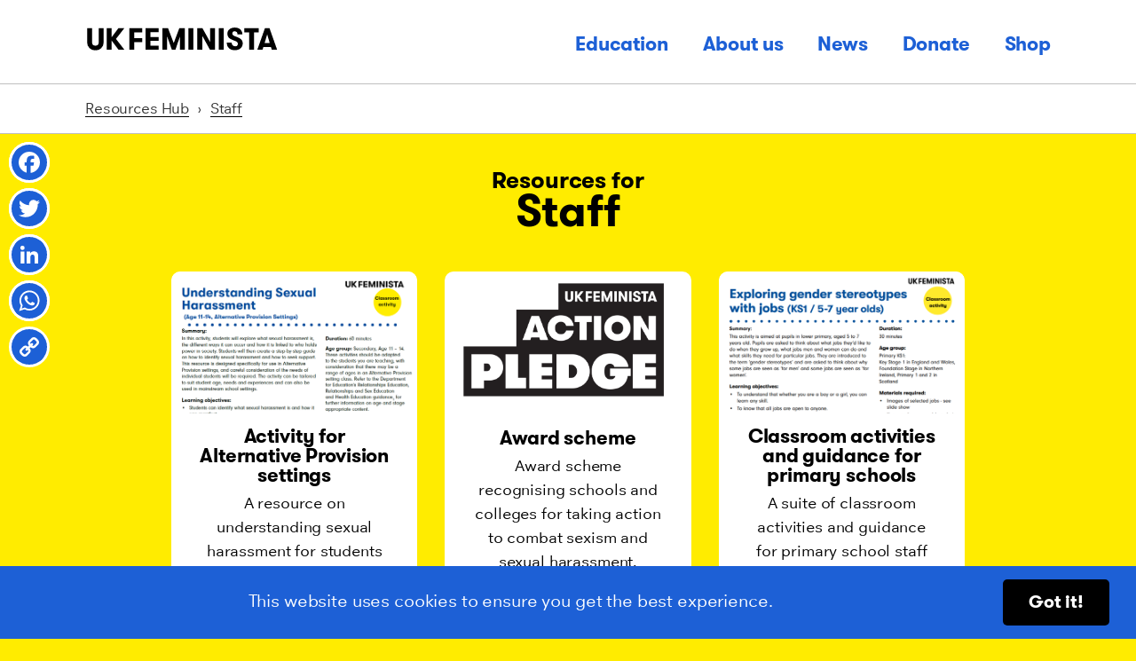

--- FILE ---
content_type: text/html; charset=UTF-8
request_url: https://ukfeminista.org.uk/teachers/
body_size: 17443
content:
<!DOCTYPE html>
<html lang="en-GB">
<head>
					<meta charset="UTF-8" />
	<meta name="viewport" content="width=device-width" />
	<meta name="description" content="Working for a society in which women and girls live free from sexism and male violence" />
	<link rel="shortcut icon" href="https://ukfeminista.org.uk/wp-content/themes/ukfem_2016/img/favicon.png" type="image/png" />

	<script type="text/javascript" src="//fast.fonts.net/jsapi/83592b03-cb8e-42ae-a7ac-01b5d89f32b6.js"></script>
	<link href="https://ukfeminista.org.uk/wp-content/themes/ukfem_2016/style/css/ukfeminista.css" rel="stylesheet" type="text/css" media="screen">
	<link rel="stylesheet" href="//maxcdn.bootstrapcdn.com/font-awesome/4.3.0/css/font-awesome.min.css">

	<script type="text/javascript" src="https://ukfeminista.org.uk/wp-content/themes/ukfem_2016/js/jquery-1.10.2.min.js"></script>
	<script type="text/javascript" src="https://ukfeminista.org.uk/wp-content/themes/ukfem_2016/js/modernizr-2.7.1.min.js"></script>

	<!-- Begin Cookie Consent plugin by Silktide - http://silktide.com/cookieconsent -->
	<script type="text/javascript">
	    window.cookieconsent_options = {"message":"This website uses cookies to ensure you get the best experience.","dismiss":"Got it!","learnMore":"More info","theme":"dark-bottom"};
	</script>
	
	<!-- Google Tag Manager -->
<script>(function(w,d,s,l,i){w[l]=w[l]||[];w[l].push({'gtm.start':
new Date().getTime(),event:'gtm.js'});var f=d.getElementsByTagName(s)[0],
j=d.createElement(s),dl=l!='dataLayer'?'&l='+l:'';j.async=true;j.src=
'https://www.googletagmanager.com/gtm.js?id='+i+dl;f.parentNode.insertBefore(j,f);
})(window,document,'script','dataLayer','GTM-WCBDCD7');</script>
<!-- End Google Tag Manager -->

	<script type="text/javascript" src="//cdnjs.cloudflare.com/ajax/libs/cookieconsent2/1.0.10/cookieconsent.min.js"></script>
	<!-- End Cookie Consent plugin -->

	<title>Staff &#8211; UK Feminista</title>
<meta name='robots' content='max-image-preview:large' />
<link rel='dns-prefetch' href='//static.addtoany.com' />
<link rel='dns-prefetch' href='//checkout.stripe.com' />
<link rel="alternate" type="application/rss+xml" title="UK Feminista &raquo; Feed" href="https://ukfeminista.org.uk/feed/" />
<link rel="alternate" type="application/rss+xml" title="UK Feminista &raquo; Comments Feed" href="https://ukfeminista.org.uk/comments/feed/" />
<link rel="alternate" type="application/rss+xml" title="UK Feminista &raquo; Staff Category Feed" href="https://ukfeminista.org.uk/teachers/feed/" />
<style id='wp-img-auto-sizes-contain-inline-css' type='text/css'>
img:is([sizes=auto i],[sizes^="auto," i]){contain-intrinsic-size:3000px 1500px}
/*# sourceURL=wp-img-auto-sizes-contain-inline-css */
</style>
<style id='wp-emoji-styles-inline-css' type='text/css'>

	img.wp-smiley, img.emoji {
		display: inline !important;
		border: none !important;
		box-shadow: none !important;
		height: 1em !important;
		width: 1em !important;
		margin: 0 0.07em !important;
		vertical-align: -0.1em !important;
		background: none !important;
		padding: 0 !important;
	}
/*# sourceURL=wp-emoji-styles-inline-css */
</style>
<style id='wp-block-library-inline-css' type='text/css'>
:root{--wp-block-synced-color:#7a00df;--wp-block-synced-color--rgb:122,0,223;--wp-bound-block-color:var(--wp-block-synced-color);--wp-editor-canvas-background:#ddd;--wp-admin-theme-color:#007cba;--wp-admin-theme-color--rgb:0,124,186;--wp-admin-theme-color-darker-10:#006ba1;--wp-admin-theme-color-darker-10--rgb:0,107,160.5;--wp-admin-theme-color-darker-20:#005a87;--wp-admin-theme-color-darker-20--rgb:0,90,135;--wp-admin-border-width-focus:2px}@media (min-resolution:192dpi){:root{--wp-admin-border-width-focus:1.5px}}.wp-element-button{cursor:pointer}:root .has-very-light-gray-background-color{background-color:#eee}:root .has-very-dark-gray-background-color{background-color:#313131}:root .has-very-light-gray-color{color:#eee}:root .has-very-dark-gray-color{color:#313131}:root .has-vivid-green-cyan-to-vivid-cyan-blue-gradient-background{background:linear-gradient(135deg,#00d084,#0693e3)}:root .has-purple-crush-gradient-background{background:linear-gradient(135deg,#34e2e4,#4721fb 50%,#ab1dfe)}:root .has-hazy-dawn-gradient-background{background:linear-gradient(135deg,#faaca8,#dad0ec)}:root .has-subdued-olive-gradient-background{background:linear-gradient(135deg,#fafae1,#67a671)}:root .has-atomic-cream-gradient-background{background:linear-gradient(135deg,#fdd79a,#004a59)}:root .has-nightshade-gradient-background{background:linear-gradient(135deg,#330968,#31cdcf)}:root .has-midnight-gradient-background{background:linear-gradient(135deg,#020381,#2874fc)}:root{--wp--preset--font-size--normal:16px;--wp--preset--font-size--huge:42px}.has-regular-font-size{font-size:1em}.has-larger-font-size{font-size:2.625em}.has-normal-font-size{font-size:var(--wp--preset--font-size--normal)}.has-huge-font-size{font-size:var(--wp--preset--font-size--huge)}.has-text-align-center{text-align:center}.has-text-align-left{text-align:left}.has-text-align-right{text-align:right}.has-fit-text{white-space:nowrap!important}#end-resizable-editor-section{display:none}.aligncenter{clear:both}.items-justified-left{justify-content:flex-start}.items-justified-center{justify-content:center}.items-justified-right{justify-content:flex-end}.items-justified-space-between{justify-content:space-between}.screen-reader-text{border:0;clip-path:inset(50%);height:1px;margin:-1px;overflow:hidden;padding:0;position:absolute;width:1px;word-wrap:normal!important}.screen-reader-text:focus{background-color:#ddd;clip-path:none;color:#444;display:block;font-size:1em;height:auto;left:5px;line-height:normal;padding:15px 23px 14px;text-decoration:none;top:5px;width:auto;z-index:100000}html :where(.has-border-color){border-style:solid}html :where([style*=border-top-color]){border-top-style:solid}html :where([style*=border-right-color]){border-right-style:solid}html :where([style*=border-bottom-color]){border-bottom-style:solid}html :where([style*=border-left-color]){border-left-style:solid}html :where([style*=border-width]){border-style:solid}html :where([style*=border-top-width]){border-top-style:solid}html :where([style*=border-right-width]){border-right-style:solid}html :where([style*=border-bottom-width]){border-bottom-style:solid}html :where([style*=border-left-width]){border-left-style:solid}html :where(img[class*=wp-image-]){height:auto;max-width:100%}:where(figure){margin:0 0 1em}html :where(.is-position-sticky){--wp-admin--admin-bar--position-offset:var(--wp-admin--admin-bar--height,0px)}@media screen and (max-width:600px){html :where(.is-position-sticky){--wp-admin--admin-bar--position-offset:0px}}

/*# sourceURL=wp-block-library-inline-css */
</style><link rel='stylesheet' id='wc-blocks-style-css' href='https://ukfeminista.org.uk/wp-content/plugins/woocommerce/assets/client/blocks/wc-blocks.css?ver=wc-10.4.3' type='text/css' media='all' />
<style id='global-styles-inline-css' type='text/css'>
:root{--wp--preset--aspect-ratio--square: 1;--wp--preset--aspect-ratio--4-3: 4/3;--wp--preset--aspect-ratio--3-4: 3/4;--wp--preset--aspect-ratio--3-2: 3/2;--wp--preset--aspect-ratio--2-3: 2/3;--wp--preset--aspect-ratio--16-9: 16/9;--wp--preset--aspect-ratio--9-16: 9/16;--wp--preset--color--black: #000000;--wp--preset--color--cyan-bluish-gray: #abb8c3;--wp--preset--color--white: #ffffff;--wp--preset--color--pale-pink: #f78da7;--wp--preset--color--vivid-red: #cf2e2e;--wp--preset--color--luminous-vivid-orange: #ff6900;--wp--preset--color--luminous-vivid-amber: #fcb900;--wp--preset--color--light-green-cyan: #7bdcb5;--wp--preset--color--vivid-green-cyan: #00d084;--wp--preset--color--pale-cyan-blue: #8ed1fc;--wp--preset--color--vivid-cyan-blue: #0693e3;--wp--preset--color--vivid-purple: #9b51e0;--wp--preset--gradient--vivid-cyan-blue-to-vivid-purple: linear-gradient(135deg,rgb(6,147,227) 0%,rgb(155,81,224) 100%);--wp--preset--gradient--light-green-cyan-to-vivid-green-cyan: linear-gradient(135deg,rgb(122,220,180) 0%,rgb(0,208,130) 100%);--wp--preset--gradient--luminous-vivid-amber-to-luminous-vivid-orange: linear-gradient(135deg,rgb(252,185,0) 0%,rgb(255,105,0) 100%);--wp--preset--gradient--luminous-vivid-orange-to-vivid-red: linear-gradient(135deg,rgb(255,105,0) 0%,rgb(207,46,46) 100%);--wp--preset--gradient--very-light-gray-to-cyan-bluish-gray: linear-gradient(135deg,rgb(238,238,238) 0%,rgb(169,184,195) 100%);--wp--preset--gradient--cool-to-warm-spectrum: linear-gradient(135deg,rgb(74,234,220) 0%,rgb(151,120,209) 20%,rgb(207,42,186) 40%,rgb(238,44,130) 60%,rgb(251,105,98) 80%,rgb(254,248,76) 100%);--wp--preset--gradient--blush-light-purple: linear-gradient(135deg,rgb(255,206,236) 0%,rgb(152,150,240) 100%);--wp--preset--gradient--blush-bordeaux: linear-gradient(135deg,rgb(254,205,165) 0%,rgb(254,45,45) 50%,rgb(107,0,62) 100%);--wp--preset--gradient--luminous-dusk: linear-gradient(135deg,rgb(255,203,112) 0%,rgb(199,81,192) 50%,rgb(65,88,208) 100%);--wp--preset--gradient--pale-ocean: linear-gradient(135deg,rgb(255,245,203) 0%,rgb(182,227,212) 50%,rgb(51,167,181) 100%);--wp--preset--gradient--electric-grass: linear-gradient(135deg,rgb(202,248,128) 0%,rgb(113,206,126) 100%);--wp--preset--gradient--midnight: linear-gradient(135deg,rgb(2,3,129) 0%,rgb(40,116,252) 100%);--wp--preset--font-size--small: 13px;--wp--preset--font-size--medium: 20px;--wp--preset--font-size--large: 36px;--wp--preset--font-size--x-large: 42px;--wp--preset--spacing--20: 0.44rem;--wp--preset--spacing--30: 0.67rem;--wp--preset--spacing--40: 1rem;--wp--preset--spacing--50: 1.5rem;--wp--preset--spacing--60: 2.25rem;--wp--preset--spacing--70: 3.38rem;--wp--preset--spacing--80: 5.06rem;--wp--preset--shadow--natural: 6px 6px 9px rgba(0, 0, 0, 0.2);--wp--preset--shadow--deep: 12px 12px 50px rgba(0, 0, 0, 0.4);--wp--preset--shadow--sharp: 6px 6px 0px rgba(0, 0, 0, 0.2);--wp--preset--shadow--outlined: 6px 6px 0px -3px rgb(255, 255, 255), 6px 6px rgb(0, 0, 0);--wp--preset--shadow--crisp: 6px 6px 0px rgb(0, 0, 0);}:where(.is-layout-flex){gap: 0.5em;}:where(.is-layout-grid){gap: 0.5em;}body .is-layout-flex{display: flex;}.is-layout-flex{flex-wrap: wrap;align-items: center;}.is-layout-flex > :is(*, div){margin: 0;}body .is-layout-grid{display: grid;}.is-layout-grid > :is(*, div){margin: 0;}:where(.wp-block-columns.is-layout-flex){gap: 2em;}:where(.wp-block-columns.is-layout-grid){gap: 2em;}:where(.wp-block-post-template.is-layout-flex){gap: 1.25em;}:where(.wp-block-post-template.is-layout-grid){gap: 1.25em;}.has-black-color{color: var(--wp--preset--color--black) !important;}.has-cyan-bluish-gray-color{color: var(--wp--preset--color--cyan-bluish-gray) !important;}.has-white-color{color: var(--wp--preset--color--white) !important;}.has-pale-pink-color{color: var(--wp--preset--color--pale-pink) !important;}.has-vivid-red-color{color: var(--wp--preset--color--vivid-red) !important;}.has-luminous-vivid-orange-color{color: var(--wp--preset--color--luminous-vivid-orange) !important;}.has-luminous-vivid-amber-color{color: var(--wp--preset--color--luminous-vivid-amber) !important;}.has-light-green-cyan-color{color: var(--wp--preset--color--light-green-cyan) !important;}.has-vivid-green-cyan-color{color: var(--wp--preset--color--vivid-green-cyan) !important;}.has-pale-cyan-blue-color{color: var(--wp--preset--color--pale-cyan-blue) !important;}.has-vivid-cyan-blue-color{color: var(--wp--preset--color--vivid-cyan-blue) !important;}.has-vivid-purple-color{color: var(--wp--preset--color--vivid-purple) !important;}.has-black-background-color{background-color: var(--wp--preset--color--black) !important;}.has-cyan-bluish-gray-background-color{background-color: var(--wp--preset--color--cyan-bluish-gray) !important;}.has-white-background-color{background-color: var(--wp--preset--color--white) !important;}.has-pale-pink-background-color{background-color: var(--wp--preset--color--pale-pink) !important;}.has-vivid-red-background-color{background-color: var(--wp--preset--color--vivid-red) !important;}.has-luminous-vivid-orange-background-color{background-color: var(--wp--preset--color--luminous-vivid-orange) !important;}.has-luminous-vivid-amber-background-color{background-color: var(--wp--preset--color--luminous-vivid-amber) !important;}.has-light-green-cyan-background-color{background-color: var(--wp--preset--color--light-green-cyan) !important;}.has-vivid-green-cyan-background-color{background-color: var(--wp--preset--color--vivid-green-cyan) !important;}.has-pale-cyan-blue-background-color{background-color: var(--wp--preset--color--pale-cyan-blue) !important;}.has-vivid-cyan-blue-background-color{background-color: var(--wp--preset--color--vivid-cyan-blue) !important;}.has-vivid-purple-background-color{background-color: var(--wp--preset--color--vivid-purple) !important;}.has-black-border-color{border-color: var(--wp--preset--color--black) !important;}.has-cyan-bluish-gray-border-color{border-color: var(--wp--preset--color--cyan-bluish-gray) !important;}.has-white-border-color{border-color: var(--wp--preset--color--white) !important;}.has-pale-pink-border-color{border-color: var(--wp--preset--color--pale-pink) !important;}.has-vivid-red-border-color{border-color: var(--wp--preset--color--vivid-red) !important;}.has-luminous-vivid-orange-border-color{border-color: var(--wp--preset--color--luminous-vivid-orange) !important;}.has-luminous-vivid-amber-border-color{border-color: var(--wp--preset--color--luminous-vivid-amber) !important;}.has-light-green-cyan-border-color{border-color: var(--wp--preset--color--light-green-cyan) !important;}.has-vivid-green-cyan-border-color{border-color: var(--wp--preset--color--vivid-green-cyan) !important;}.has-pale-cyan-blue-border-color{border-color: var(--wp--preset--color--pale-cyan-blue) !important;}.has-vivid-cyan-blue-border-color{border-color: var(--wp--preset--color--vivid-cyan-blue) !important;}.has-vivid-purple-border-color{border-color: var(--wp--preset--color--vivid-purple) !important;}.has-vivid-cyan-blue-to-vivid-purple-gradient-background{background: var(--wp--preset--gradient--vivid-cyan-blue-to-vivid-purple) !important;}.has-light-green-cyan-to-vivid-green-cyan-gradient-background{background: var(--wp--preset--gradient--light-green-cyan-to-vivid-green-cyan) !important;}.has-luminous-vivid-amber-to-luminous-vivid-orange-gradient-background{background: var(--wp--preset--gradient--luminous-vivid-amber-to-luminous-vivid-orange) !important;}.has-luminous-vivid-orange-to-vivid-red-gradient-background{background: var(--wp--preset--gradient--luminous-vivid-orange-to-vivid-red) !important;}.has-very-light-gray-to-cyan-bluish-gray-gradient-background{background: var(--wp--preset--gradient--very-light-gray-to-cyan-bluish-gray) !important;}.has-cool-to-warm-spectrum-gradient-background{background: var(--wp--preset--gradient--cool-to-warm-spectrum) !important;}.has-blush-light-purple-gradient-background{background: var(--wp--preset--gradient--blush-light-purple) !important;}.has-blush-bordeaux-gradient-background{background: var(--wp--preset--gradient--blush-bordeaux) !important;}.has-luminous-dusk-gradient-background{background: var(--wp--preset--gradient--luminous-dusk) !important;}.has-pale-ocean-gradient-background{background: var(--wp--preset--gradient--pale-ocean) !important;}.has-electric-grass-gradient-background{background: var(--wp--preset--gradient--electric-grass) !important;}.has-midnight-gradient-background{background: var(--wp--preset--gradient--midnight) !important;}.has-small-font-size{font-size: var(--wp--preset--font-size--small) !important;}.has-medium-font-size{font-size: var(--wp--preset--font-size--medium) !important;}.has-large-font-size{font-size: var(--wp--preset--font-size--large) !important;}.has-x-large-font-size{font-size: var(--wp--preset--font-size--x-large) !important;}
/*# sourceURL=global-styles-inline-css */
</style>

<style id='classic-theme-styles-inline-css' type='text/css'>
/*! This file is auto-generated */
.wp-block-button__link{color:#fff;background-color:#32373c;border-radius:9999px;box-shadow:none;text-decoration:none;padding:calc(.667em + 2px) calc(1.333em + 2px);font-size:1.125em}.wp-block-file__button{background:#32373c;color:#fff;text-decoration:none}
/*# sourceURL=/wp-includes/css/classic-themes.min.css */
</style>
<link rel='stylesheet' id='contact-form-7-css' href='https://ukfeminista.org.uk/wp-content/plugins/contact-form-7/includes/css/styles.css?ver=6.1.4' type='text/css' media='all' />
<link rel='stylesheet' id='woocommerce-layout-css' href='https://ukfeminista.org.uk/wp-content/plugins/woocommerce/assets/css/woocommerce-layout.css?ver=10.4.3' type='text/css' media='all' />
<link rel='stylesheet' id='woocommerce-smallscreen-css' href='https://ukfeminista.org.uk/wp-content/plugins/woocommerce/assets/css/woocommerce-smallscreen.css?ver=10.4.3' type='text/css' media='only screen and (max-width: 768px)' />
<link rel='stylesheet' id='woocommerce-general-css' href='https://ukfeminista.org.uk/wp-content/plugins/woocommerce/assets/css/woocommerce.css?ver=10.4.3' type='text/css' media='all' />
<style id='woocommerce-inline-inline-css' type='text/css'>
.woocommerce form .form-row .required { visibility: visible; }
/*# sourceURL=woocommerce-inline-inline-css */
</style>
<link rel='stylesheet' id='stripe-checkout-button-css' href='https://checkout.stripe.com/v3/checkout/button.css?ver=2.4.7' type='text/css' media='all' />
<link rel='stylesheet' id='stripe-checkout-pro-pikaday-css' href='https://ukfeminista.org.uk/wp-content/plugins/wp-simple-pay-pro-for-stripe/assets/css/vendor/pikaday.min.css?ver=2.4.7' type='text/css' media='all' />
<link rel='stylesheet' id='stripe-checkout-pro-public-lite-css' href='https://ukfeminista.org.uk/wp-content/plugins/wp-simple-pay-pro-for-stripe/assets/css/shared-public-main.min.css?ver=2.4.7' type='text/css' media='all' />
<link rel='stylesheet' id='stripe-checkout-pro-public-css' href='https://ukfeminista.org.uk/wp-content/plugins/wp-simple-pay-pro-for-stripe/assets/css/pro-public.min.css?ver=2.4.7' type='text/css' media='all' />
<link rel='stylesheet' id='addtoany-css' href='https://ukfeminista.org.uk/wp-content/plugins/add-to-any/addtoany.min.css?ver=1.16' type='text/css' media='all' />
<style id='addtoany-inline-css' type='text/css'>
@media screen and (max-width:980px){
.a2a_floating_style.a2a_vertical_style{display:none;}
}
@media screen and (min-width:981px){
.a2a_floating_style.a2a_default_style{display:none;}
}
.a2a_vertical_style a { border-radius: 100%; padding: 6px; background: #1d60d6; margin-bottom: 6px; border: 3px solid #fff; }

.a2a_default_style { background: black; border-radius: 64px!important; }

.a2a_default_style a { border-radius: 100%; padding: 0; background: #1d60d6; overflow: hidden; }

.item.media .addtoany_content { display: none!important; }
/*# sourceURL=addtoany-inline-css */
</style>
<script type="text/javascript" id="addtoany-core-js-before">
/* <![CDATA[ */
window.a2a_config=window.a2a_config||{};a2a_config.callbacks=[];a2a_config.overlays=[];a2a_config.templates={};a2a_localize = {
	Share: "Share",
	Save: "Save",
	Subscribe: "Subscribe",
	Email: "Email",
	Bookmark: "Bookmark",
	ShowAll: "Show All",
	ShowLess: "Show less",
	FindServices: "Find service(s)",
	FindAnyServiceToAddTo: "Instantly find any service to add to",
	PoweredBy: "Powered by",
	ShareViaEmail: "Share via email",
	SubscribeViaEmail: "Subscribe via email",
	BookmarkInYourBrowser: "Bookmark in your browser",
	BookmarkInstructions: "Press Ctrl+D or \u2318+D to bookmark this page",
	AddToYourFavorites: "Add to your favourites",
	SendFromWebOrProgram: "Send from any email address or email program",
	EmailProgram: "Email program",
	More: "More&#8230;",
	ThanksForSharing: "Thanks for sharing!",
	ThanksForFollowing: "Thanks for following!"
};

a2a_config.icon_color="#1d60d6,#ffffff";

//# sourceURL=addtoany-core-js-before
/* ]]> */
</script>
<script type="text/javascript" defer src="https://static.addtoany.com/menu/page.js" id="addtoany-core-js"></script>
<script type="text/javascript" src="https://ukfeminista.org.uk/wp-includes/js/jquery/jquery.min.js?ver=3.7.1" id="jquery-core-js"></script>
<script type="text/javascript" src="https://ukfeminista.org.uk/wp-includes/js/jquery/jquery-migrate.min.js?ver=3.4.1" id="jquery-migrate-js"></script>
<script type="text/javascript" defer src="https://ukfeminista.org.uk/wp-content/plugins/add-to-any/addtoany.min.js?ver=1.1" id="addtoany-jquery-js"></script>
<script type="text/javascript" src="https://ukfeminista.org.uk/wp-content/plugins/woocommerce/assets/js/jquery-blockui/jquery.blockUI.min.js?ver=2.7.0-wc.10.4.3" id="wc-jquery-blockui-js" defer="defer" data-wp-strategy="defer"></script>
<script type="text/javascript" id="wc-add-to-cart-js-extra">
/* <![CDATA[ */
var wc_add_to_cart_params = {"ajax_url":"/wp-admin/admin-ajax.php","wc_ajax_url":"/?wc-ajax=%%endpoint%%","i18n_view_cart":"View basket","cart_url":"https://ukfeminista.org.uk/basket/","is_cart":"","cart_redirect_after_add":"no"};
//# sourceURL=wc-add-to-cart-js-extra
/* ]]> */
</script>
<script type="text/javascript" src="https://ukfeminista.org.uk/wp-content/plugins/woocommerce/assets/js/frontend/add-to-cart.min.js?ver=10.4.3" id="wc-add-to-cart-js" defer="defer" data-wp-strategy="defer"></script>
<script type="text/javascript" src="https://ukfeminista.org.uk/wp-content/plugins/woocommerce/assets/js/js-cookie/js.cookie.min.js?ver=2.1.4-wc.10.4.3" id="wc-js-cookie-js" defer="defer" data-wp-strategy="defer"></script>
<script type="text/javascript" id="woocommerce-js-extra">
/* <![CDATA[ */
var woocommerce_params = {"ajax_url":"/wp-admin/admin-ajax.php","wc_ajax_url":"/?wc-ajax=%%endpoint%%","i18n_password_show":"Show password","i18n_password_hide":"Hide password"};
//# sourceURL=woocommerce-js-extra
/* ]]> */
</script>
<script type="text/javascript" src="https://ukfeminista.org.uk/wp-content/plugins/woocommerce/assets/js/frontend/woocommerce.min.js?ver=10.4.3" id="woocommerce-js" defer="defer" data-wp-strategy="defer"></script>
<script type="text/javascript" id="WCPAY_ASSETS-js-extra">
/* <![CDATA[ */
var wcpayAssets = {"url":"https://ukfeminista.org.uk/wp-content/plugins/woocommerce-payments/dist/"};
//# sourceURL=WCPAY_ASSETS-js-extra
/* ]]> */
</script>
<link rel="https://api.w.org/" href="https://ukfeminista.org.uk/wp-json/" /><link rel="alternate" title="JSON" type="application/json" href="https://ukfeminista.org.uk/wp-json/wp/v2/categories/6" /><link rel="EditURI" type="application/rsd+xml" title="RSD" href="https://ukfeminista.org.uk/xmlrpc.php?rsd" />
<meta name="generator" content="WordPress 6.9" />
<meta name="generator" content="WooCommerce 10.4.3" />
	<noscript><style>.woocommerce-product-gallery{ opacity: 1 !important; }</style></noscript>
	<style type="text/css">.recentcomments a{display:inline !important;padding:0 !important;margin:0 !important;}</style>		<style type="text/css" id="wp-custom-css">
			strong, b{
	font-weight:600;
}
ul, ol {
	list-style:none;
}
article ul {
	list-style: disc;
}
article ol {
	list-style:decimal;
}
h2{
	font-size:48px;
}

section.stories{
	padding-top:2em;
	background:#FFF;
	
}
.support-us-home h2{
	margin-bottom:0.5em!important;
}

span.num_circle{
	background:#FFF;
	border-radius:50%;
	width:200px;
	height:200px;
	color: #000;
	font-weight:900;
	font-size:1.5em;
	display: flex;
  align-items: center; 
  justify-content: center;
  text-align: center; 
}

article.stat-flex-colm {
	display:flex;
	flex-direction:column;
	justify-content:flex-start;
	align-items:center;
	padding:1em 1em;
	width:250px;
}

.stat-flex-row {
	display:flex;
	flex-direction:row;
	justify-content:center;
	padding:1em 1em;
}

.support-us-home {
	margin-bottom:1em;
}
ul.flex-col{
	display:flex;
	flex-direction:row;
	justify-content:center;
	padding:1em 0em;
}
ul.flex-col li{
	margin: 0.5em 0.5em;
}
ul.flex-col li a.awardLink{
	background: #1d60d6;
	color: #FFF;
	border-radius:200px;
}
a.awardLink:hover{
	background: #000!important;
}
.signpost-hub{
	margin-bottom:20px;
	
}
.programme{
	background:#1d60d6!important;
	color: #FFF;
	margin-top:0!important;
	margin-bottom:0!important;
	padding:6em;
	width:100%;
}
.programme hr{
	color:#FFF;
	margin:6em 0em;
}
.schools-home{
	margin-top:0!important;
	margin-bottom:0!important;
}
.schools-home h2 {
	margin-bottom:0.7em!important;
}
.programme h2{
	margin-bottom:1em!important;
	font-size:3em;
}
.programme h3{
	font-size:2.3em;
}
.programme p {
	font-size:1.6em;
	margin-bottom:1em;
}
.programme a {
text-decoration:underline;
}
.programme a:hover {
text-decoration:none;
}

.schools-home a.button {
margin-bottom:1.2em;
}
.hori-form{
	padding:10px;
	display: flex;
	flex-direction: row;
	justify-content: center;
	align-items: flex-start;
	align-content: flex-start;
	margin-bottom:40px;
}
.mc-field-group{
	padding-right: 10px;
	padding-bottom:10px;
}
.mc_embed_signup_scroll h2{
	margin:10px!important;
	padding:10px!important;
	
}
.hori-form input, .hori-form button{
	 font-size: 18px;
}
.mc-field-group{
	width:100%;
}
.mc-field-group input{
	  text-align: left;
		width:100%;
    border: 1px solid #bfbfbf;
    -webkit-border-radius: 10px;
    border-radius: 10px;
    font-size: 18px;
}
#mc-embedded-subscribe{
	padding:8px 11px;
	border-radius: 10px;
}

a.sc-payment-btn-center{
	text-decoration:none;
	clear:both!important;
	display:block;
	width:50%;
}
button.sc-payment-btn-center, a.sc-payment-btn-center{
    border: none;
    padding: 11px 30px;
    background: #00a1e4;
    color: #fff;
    cursor: pointer;
	 min-width:70%;
    border-radius: 200px;
    font-size: 26px;
    font-family: "gtwalsheim_bold", sans-serif;
    border: none;
		margin-left: auto;
    margin-right: auto;
		text-decoration:none!important;
	text-align:center;
}

a.sc-payment-btn-center:hover,button.sc-payment-btn-center:hover, button.sc-payment-btn:hover,#add_payment_method .wc-proceed-to-checkout a.checkout-button:hover, .woocommerce-cart .wc-proceed-to-checkout a.checkout-button:hover, .woocommerce-checkout .wc-proceed-to-checkout a.checkout-button:hover,.woocommerce #respond input#submit.alt:hover, .woocommerce a.button.alt:hover, .woocommerce button.button.alt:hover, .woocommerce input.button.alt:hover{
	background:#1d60d6
}
.row{
		flex-direction:column;
}
.woocommerce-additional-fields{
	display:none;
}
.hub-resource-detail ul li:before {	content:""!important;
}
.hub-resource-detail .content{
	padding:1% 10%;
}
.hub-resource-detail ul li.product::before{
	content:"";
}
.woocommerce .quantity .qty{
	padding:1px 2px;
}
.woocommerce div.product form.cart .button,#add_payment_method .wc-proceed-to-checkout a.checkout-button, .woocommerce-cart .wc-proceed-to-checkout a.checkout-button, .woocommerce-checkout .wc-proceed-to-checkout a.checkout-button,.woocommerce #respond input#submit.alt, .woocommerce a.button.alt, .woocommerce button.button.alt, .woocommerce input.button.alt{
	
	  background: #00a1e4;
    color: #fff;
}
.woocommerce div.product form.cart .button:hover{	background:#1d60d6}
.tabs, .wc-tabs{
	display:none;
}
.single-product{
	margin-top:40px;
}
.woocommerce div.product p.price, .woocommerce div.product span.price{
	color:#1d60d6;
	font-size:2em;
}
@media screen and (max-width: 800px) 
{
	ul.flex-col{
	display:column;
	flex-direction:column;
	justify-content:space-between;
}
	.hori-form{
	flex-direction: column;
}
	.hori-form input, .hori-form button{
	 font-size: 18px;
}
	a.sc-payment-btn-center{
	width:100%;
}
}

.wpcf7-form input, .page-id-2351 .content select, .page-id-2361 .content select{
	max-width:100%;
}
.page-id-2361 .wpcf7-file,
.page-id-2351 .wpcf7-file{
	margin:0;
	padding:0;
	width:100%;
	padding:0.7em;

} 
.page-id-2361 .wpcf7-list-item,
.page-id-2351 .wpcf7-list-item{
	margin:0;
	padding:0.5em 0em;
	line-height:1.1em;
}
.page-id-2361 .wpcf7-list-item input[type="checkbox"],
.page-id-2351  .wpcf7-list-item input[type="checkbox"]{
	width:5%!important;
	margin-right:1em;
}
.large-list .wpcf7-list-item label .wpcf7-list-item-label{
	width:100%!important;
}
.large-list {
	margin:0.5em 0 0 0;
	 font-family: "gtwalsheim_bold", sans-serif;
	width:100%!important;
}
.page-id-2361 .wpcf7-list-item-label,
.page-id-2351 .wpcf7-list-item-label{
	width:90%!important;
}

.page-id-2361 .wpcf7-list-item label,
.page-id-2351 .wpcf7-list-item label{
	display:flex;
	flex-direction:horizontal;
	flex-wrap:nowrap;
	justify-content:flex-start;
	align-content:flex-start;
	align-items:flex-start
	gap: 12px;
	margin:0;
	padding:0;
	line-height:100%;
	font-size:26px;
	font-family: "gtwalsheim_bold", sans-serif;
}
.large-list input{
	display:none;
}

.wp-block-image{
	float:right;
}
a.awardLink{
	background:#FFEB00;
	color:#231F20;
	 border: none;
    padding: 11px 30px;
    cursor: pointer;
    font-size: 26px;
    font-family: "gtwalsheim_bold", sans-serif;
    border: none;
		text-decoration:none!important;

}
a.awardLink:hover{
	background:#231F20;
	color:#FFEB00;
}
.page-id-2361 .content select,
.page-id-2361 .content input[type="text"],
.page-id-2361 .content input[type="email"],
.page-id-2351 .content input[type="text"],
.page-id-2351 .content input[type="email"],
.page-id-2351 .content select
{
	border-radius:0!important;
	border-color:#231F20!important;
	border-width: 5px!important;
	background:none;
	color:#231F20;
	width:100%;
	font-size:20px;
}
.fileUpload{
	background:#231F20;
	color:#FFEB00;
	  padding: 0em 1em;
}
.wpcf7-file{
    cursor: pointer;
    font-size: 24px!important;
    font-family: "gtwalsheim_bold", sans-serif;
    border: none;
		text-decoration:none!important;
	margin-bottom:0.5em;
	
}
.page-id-2361 input[type="submit"],
.page-id-2351 input[type="submit"]{
	background:#FFEB00;
	color:#231F20;
	border-radius: 0;
	display:block;
	text-align:center;
	width:100%;
	margin:1em 0 0 0;
}
.page-id-2361 input[type="submit"]:hover,
.page-id-2351 input[type="submit"]:hover{
	background:#231F20;
	color:#FFEB00;
}
.wpcf7-response-output{
	font-size:26px!important;
	margin:0!important;
}
.page-id-2361 .content label,
.page-id-2351 .content label {	
	font-size:26px;
	font-family: "gtwalsheim_bold", sans-serif;
}
.page-id-2359 p,
.page-id-2351 p,
.page-id-2361 p,
.page-id-2359 ul,
.page-id-2351 ul,
.page-id-2361 ul,
.page-id-2359 ol,
.page-id-2351 ol,
.page-id-2361 ol{
	font-size:20px!important;
}

.page-id-2359 h1,
.page-id-2351 h1,
.page-id-2361 h1{
	background:#231F20;
	color:#FFF;
	text-align:left;
	padding:0.2em;
	text-transform:uppercase;
	font-weight: 800;
	line-height:1.4em;
	margin-bottom: 0.8em;
}
.page-id-2361 h2,
.page-id-2361 h3,
.page-id-2361 h4,
.page-id-2351 h2,
.page-id-2351 h3,
.page-id-2351 h4,
.page-id-2359 h2,
.page-id-2359 h3,
.page-id-2359 h4{
	margin-bottom: 0.8em;
	margin-top: 1.5em;
}
p.introText
{
	font-size:24px!important;
}
.commitment{
	background:#FFEB00;
	color:#231F20;
	padding:0em 1em;
	margin:0em 0em 0em 0em;
}
.commitment label{
	font-size:26px!important;
	line-height: 100%!important;
	margin-top:0.5em;
	line-height:1.1em;
}

.commitment p,
.commitment ul,
.commitment ol
{
	font-size:26px!important;
	line-height: 100%!important;
  font-family:'NeuzeitOfficeW01-Regula'!important;
}
.commitment ul,
.commitment ol{
	padding-left: 0.2em;
}
.features .featured-image {
	opacity:.3;
}
.fa-linkedin::before {
	content: "\f0e1"!;
}

section.hub-resource-detail .wp-block-quote {
margin-inline-start:0px;
margin-inline-end:0px;
margin-left:0p;
	margin-right:0px;
}
@media only screen and (min-width: 500px){.features .inner p{
	font-size: 40px;
	text-decoration:bold;
}

.features .inner{
	width:50%;
	top:60%;
}
	.features {
	height:500px;
	}
}
@media (max-width: 850px){.news article{width:100%!important;float:none!important}

.programme{
			padding:0.5em;
	}
span.num_circle{
	background:#FFF;
	border-radius:50%;
	width:200px;
	height:200px;
	color: #000;
	font-weight:900;
	font-size:1.5em;
	display: flex;
  align-items: center; 
  justify-content: center;
  text-align: center; 
}

article.stat-flex-colm {
	display:flex;
	flex-direction:column;
	justify-content:center;
	align-items:center;
	padding:1em 1em;
	width:250px;
}

.stat-flex-row {
	display:flex;
	flex-direction:column;
	justify-content:center;
	align-items:center;
	padding:1em 1em;
}

}

.news-stories img.size-medium { width: 50%; float: right; margin-left: 0.5em;}

.wp-block-gallery.has-nested-images figure.wp-block-image figcaption {
	background:linear-gradient(180deg,#0006,#0007);
}		</style>
		
<link rel='stylesheet' id='wc-stripe-blocks-checkout-style-css' href='https://ukfeminista.org.uk/wp-content/plugins/woocommerce-gateway-stripe/build/upe-blocks.css?ver=5149cca93b0373758856' type='text/css' media='all' />
</head>

<body class="archive category category-teachers category-6 wp-custom-logo wp-theme-ukfem_2016 theme-ukfem_2016 woocommerce-no-js">

<!-- Global site tag (gtag.js) - Google Analytics -->
<script async src="https://www.googletagmanager.com/gtag/js?id=UA-25101992-1"></script>
<script>
  window.dataLayer = window.dataLayer || [];
  function gtag(){dataLayer.push(arguments);}
  gtag('js', new Date());

  gtag('config', 'UA-25101992-1');
</script>


<header>
	<div class="container">
		<a href="/" class="logo"><img src="https://ukfeminista.org.uk/wp-content/themes/ukfem_2016/img/ukfeminista-logo-01.svg" alt="UKFeminista" /></a>
		<nav>
			<div class="menu-main-menu-container"><ul id="menu-main-menu" class="menu"><li id="menu-item-1314" class="menu-item menu-item-type-post_type menu-item-object-page menu-item-1314"><a href="https://ukfeminista.org.uk/resources-hub/">Education</a></li>
<li id="menu-item-37" class="menu-item menu-item-type-post_type menu-item-object-page menu-item-37"><a href="https://ukfeminista.org.uk/about-us/">About us</a></li>
<li id="menu-item-97" class="menu-item menu-item-type-post_type_archive menu-item-object-news menu-item-97"><a href="https://ukfeminista.org.uk/news/">News</a></li>
<li id="menu-item-1626" class="menu-item menu-item-type-post_type menu-item-object-page menu-item-1626"><a href="https://ukfeminista.org.uk/donate-once/">Donate</a></li>
<li id="menu-item-17283" class="menu-item menu-item-type-post_type menu-item-object-page menu-item-17283"><a href="https://ukfeminista.org.uk/15-years-of-ukfeminista-shop/">Shop</a></li>
</ul></div>		</nav>
		<a href="#menu" class="burgerpop burger"><img src="https://ukfeminista.org.uk/wp-content/themes/ukfem_2016/img/burger.svg" /></a>
	</div>

</header>

<section class="hub-resource-header">
	<div class="container">
				<p><a href="/resources-hub">Resources Hub</a> <span>&rsaquo;</span> <a href="" title="">Staff</a></p>
	</div>
</section>

<div class="a2a_kit a2a_kit_size_32 a2a_floating_style a2a_vertical_style" style="left: 6px; top: 156px; background-color: transparent; line-height: 32px;"><a class="a2a_button_facebook" href="https://www.addtoany.com/add_to/facebook?linkurl=https%3A%2F%2Fuk-feminista.local%2Fresources-hub%2F&amp;linkname=School%20resource%20hub%20%E2%80%93%20UK%20Feminista&amp;linknote=" title="Facebook" rel="nofollow noopener" target="_blank"><span class="a2a_svg a2a_s__default a2a_s_facebook" style="background-color: rgb(29, 96, 214);"><svg focusable="false" xmlns="http://www.w3.org/2000/svg" viewBox="0 0 32 32"><path fill="#ffffff" d="M17.78 27.5V17.008h3.522l.527-4.09h-4.05v-2.61c0-1.182.33-1.99 2.023-1.99h2.166V4.66c-.375-.05-1.66-.16-3.155-.16-3.123 0-5.26 1.905-5.26 5.405v3.016h-3.53v4.09h3.53V27.5h4.223z"></path></svg></span><span class="a2a_label">Facebook</span></a><a class="a2a_button_twitter" href="/#twitter" title="Twitter" rel="nofollow noopener" target="_blank"><span class="a2a_svg a2a_s__default a2a_s_twitter" style="background-color: rgb(29, 96, 214);"><svg focusable="false" xmlns="http://www.w3.org/2000/svg" viewBox="0 0 32 32"><path fill="#ffffff" d="M28 8.557a9.913 9.913 0 0 1-2.828.775 4.93 4.93 0 0 0 2.166-2.725 9.738 9.738 0 0 1-3.13 1.194 4.92 4.92 0 0 0-3.593-1.55 4.924 4.924 0 0 0-4.794 6.049c-4.09-.21-7.72-2.17-10.15-5.15a4.942 4.942 0 0 0-.665 2.477c0 1.71.87 3.214 2.19 4.1a4.968 4.968 0 0 1-2.23-.616v.06c0 2.39 1.7 4.38 3.952 4.83-.414.115-.85.174-1.297.174-.318 0-.626-.03-.928-.086a4.935 4.935 0 0 0 4.6 3.42 9.893 9.893 0 0 1-6.114 2.107c-.398 0-.79-.023-1.175-.068a13.953 13.953 0 0 0 7.55 2.213c9.056 0 14.01-7.507 14.01-14.013 0-.213-.005-.426-.015-.637.96-.695 1.795-1.56 2.455-2.55z"></path></svg></span><span class="a2a_label">Twitter</span></a><a class="a2a_button_whatsapp" href="/#whatsapp" title="WhatsApp" rel="nofollow noopener" target="_blank"><span class="a2a_svg a2a_s__default a2a_s_whatsapp" style="background-color: rgb(29, 96, 214);"><svg focusable="false" xmlns="http://www.w3.org/2000/svg" viewBox="0 0 32 32"><path fill-rule="evenodd" clip-rule="evenodd" fill="#ffffff" d="M16.21 4.41C9.973 4.41 4.917 9.465 4.917 15.7c0 2.134.592 4.13 1.62 5.832L4.5 27.59l6.25-2.002a11.241 11.241 0 0 0 5.46 1.404c6.234 0 11.29-5.055 11.29-11.29 0-6.237-5.056-11.292-11.29-11.292zm0 20.69c-1.91 0-3.69-.57-5.173-1.553l-3.61 1.156 1.173-3.49a9.345 9.345 0 0 1-1.79-5.512c0-5.18 4.217-9.4 9.4-9.4 5.183 0 9.397 4.22 9.397 9.4 0 5.188-4.214 9.4-9.398 9.4zm5.293-6.832c-.284-.155-1.673-.906-1.934-1.012-.265-.106-.455-.16-.658.12s-.78.91-.954 1.096c-.176.186-.345.203-.628.048-.282-.154-1.2-.494-2.264-1.517-.83-.795-1.373-1.76-1.53-2.055-.158-.295 0-.445.15-.584.134-.124.3-.326.45-.488.15-.163.203-.28.306-.47.104-.19.06-.36-.005-.506-.066-.147-.59-1.587-.81-2.173-.218-.586-.46-.498-.63-.505-.168-.007-.358-.038-.55-.045-.19-.007-.51.054-.78.332-.277.274-1.05.943-1.1 2.362-.055 1.418.926 2.826 1.064 3.023.137.2 1.874 3.272 4.76 4.537 2.888 1.264 2.9.878 3.43.85.53-.027 1.734-.633 2-1.297.266-.664.287-1.24.22-1.363-.07-.123-.26-.203-.54-.357z"></path></svg></span><span class="a2a_label">WhatsApp</span></a><a class="a2a_button_copy_link" href="/#copy_link" title="Copy Link" rel="nofollow noopener" target="_blank"><span class="a2a_svg a2a_s__default a2a_s_link" style="background-color: rgb(29, 96, 214);"><svg focusable="false" xmlns="http://www.w3.org/2000/svg" viewBox="0 0 32 32"><path fill="#ffffff" d="M24.412 21.177c0-.36-.126-.665-.377-.917l-2.804-2.804a1.235 1.235 0 0 0-.913-.378c-.377 0-.7.144-.97.43.026.028.11.11.255.25.144.14.24.236.29.29s.117.14.2.256c.087.117.146.232.177.344.03.112.046.236.046.37 0 .36-.126.666-.377.918a1.25 1.25 0 0 1-.918.377 1.4 1.4 0 0 1-.373-.047 1.062 1.062 0 0 1-.345-.175 2.268 2.268 0 0 1-.256-.2 6.815 6.815 0 0 1-.29-.29c-.14-.142-.223-.23-.25-.254-.297.28-.445.607-.445.984 0 .36.126.664.377.916l2.778 2.79c.243.243.548.364.917.364.36 0 .665-.118.917-.35l1.982-1.97c.252-.25.378-.55.378-.9zm-9.477-9.504c0-.36-.126-.665-.377-.917l-2.777-2.79a1.235 1.235 0 0 0-.913-.378c-.35 0-.656.12-.917.364L7.967 9.92c-.254.252-.38.553-.38.903 0 .36.126.665.38.917l2.802 2.804c.242.243.547.364.916.364.377 0 .7-.14.97-.418-.026-.027-.11-.11-.255-.25s-.24-.235-.29-.29a2.675 2.675 0 0 1-.2-.255 1.052 1.052 0 0 1-.176-.344 1.396 1.396 0 0 1-.047-.37c0-.36.126-.662.377-.914.252-.252.557-.377.917-.377.136 0 .26.015.37.046.114.03.23.09.346.175.117.085.202.153.256.2.054.05.15.148.29.29.14.146.222.23.25.258.294-.278.442-.606.442-.983zM27 21.177c0 1.078-.382 1.99-1.146 2.736l-1.982 1.968c-.745.75-1.658 1.12-2.736 1.12-1.087 0-2.004-.38-2.75-1.143l-2.777-2.79c-.75-.747-1.12-1.66-1.12-2.737 0-1.106.392-2.046 1.183-2.818l-1.186-1.185c-.774.79-1.708 1.186-2.805 1.186-1.078 0-1.995-.376-2.75-1.13l-2.803-2.81C5.377 12.82 5 11.903 5 10.826c0-1.08.382-1.993 1.146-2.738L8.128 6.12C8.873 5.372 9.785 5 10.864 5c1.087 0 2.004.382 2.75 1.146l2.777 2.79c.75.747 1.12 1.66 1.12 2.737 0 1.105-.392 2.045-1.183 2.817l1.186 1.186c.774-.79 1.708-1.186 2.805-1.186 1.078 0 1.995.377 2.75 1.132l2.804 2.804c.754.755 1.13 1.672 1.13 2.75z"></path></svg></span><span class="a2a_label">Copy Link</span></a></div>

<div class="a2a_kit a2a_kit_size_32 a2a_floating_style a2a_default_style" style="bottom: 6px; left: 50%; transform: translateX(-50%); background-color: rgb(29, 96, 214); line-height: 32px;"><a class="a2a_button_facebook" href="/#facebook" title="Facebook" rel="nofollow noopener" target="_blank"><span class="a2a_svg a2a_s__default a2a_s_facebook" style="background-color: rgb(29, 96, 214);"><svg focusable="false" xmlns="http://www.w3.org/2000/svg" viewBox="0 0 32 32"><path fill="#ffffff" d="M17.78 27.5V17.008h3.522l.527-4.09h-4.05v-2.61c0-1.182.33-1.99 2.023-1.99h2.166V4.66c-.375-.05-1.66-.16-3.155-.16-3.123 0-5.26 1.905-5.26 5.405v3.016h-3.53v4.09h3.53V27.5h4.223z"></path></svg></span><span class="a2a_label">Facebook</span></a><a class="a2a_button_twitter" href="/#twitter" title="Twitter" rel="nofollow noopener" target="_blank"><span class="a2a_svg a2a_s__default a2a_s_twitter" style="background-color: rgb(29, 96, 214);"><svg focusable="false" xmlns="http://www.w3.org/2000/svg" viewBox="0 0 32 32"><path fill="#ffffff" d="M28 8.557a9.913 9.913 0 0 1-2.828.775 4.93 4.93 0 0 0 2.166-2.725 9.738 9.738 0 0 1-3.13 1.194 4.92 4.92 0 0 0-3.593-1.55 4.924 4.924 0 0 0-4.794 6.049c-4.09-.21-7.72-2.17-10.15-5.15a4.942 4.942 0 0 0-.665 2.477c0 1.71.87 3.214 2.19 4.1a4.968 4.968 0 0 1-2.23-.616v.06c0 2.39 1.7 4.38 3.952 4.83-.414.115-.85.174-1.297.174-.318 0-.626-.03-.928-.086a4.935 4.935 0 0 0 4.6 3.42 9.893 9.893 0 0 1-6.114 2.107c-.398 0-.79-.023-1.175-.068a13.953 13.953 0 0 0 7.55 2.213c9.056 0 14.01-7.507 14.01-14.013 0-.213-.005-.426-.015-.637.96-.695 1.795-1.56 2.455-2.55z"></path></svg></span><span class="a2a_label">Twitter</span></a><a class="a2a_button_whatsapp" href="/#whatsapp" title="WhatsApp" rel="nofollow noopener" target="_blank"><span class="a2a_svg a2a_s__default a2a_s_whatsapp" style="background-color: rgb(29, 96, 214);"><svg focusable="false" xmlns="http://www.w3.org/2000/svg" viewBox="0 0 32 32"><path fill-rule="evenodd" clip-rule="evenodd" fill="#ffffff" d="M16.21 4.41C9.973 4.41 4.917 9.465 4.917 15.7c0 2.134.592 4.13 1.62 5.832L4.5 27.59l6.25-2.002a11.241 11.241 0 0 0 5.46 1.404c6.234 0 11.29-5.055 11.29-11.29 0-6.237-5.056-11.292-11.29-11.292zm0 20.69c-1.91 0-3.69-.57-5.173-1.553l-3.61 1.156 1.173-3.49a9.345 9.345 0 0 1-1.79-5.512c0-5.18 4.217-9.4 9.4-9.4 5.183 0 9.397 4.22 9.397 9.4 0 5.188-4.214 9.4-9.398 9.4zm5.293-6.832c-.284-.155-1.673-.906-1.934-1.012-.265-.106-.455-.16-.658.12s-.78.91-.954 1.096c-.176.186-.345.203-.628.048-.282-.154-1.2-.494-2.264-1.517-.83-.795-1.373-1.76-1.53-2.055-.158-.295 0-.445.15-.584.134-.124.3-.326.45-.488.15-.163.203-.28.306-.47.104-.19.06-.36-.005-.506-.066-.147-.59-1.587-.81-2.173-.218-.586-.46-.498-.63-.505-.168-.007-.358-.038-.55-.045-.19-.007-.51.054-.78.332-.277.274-1.05.943-1.1 2.362-.055 1.418.926 2.826 1.064 3.023.137.2 1.874 3.272 4.76 4.537 2.888 1.264 2.9.878 3.43.85.53-.027 1.734-.633 2-1.297.266-.664.287-1.24.22-1.363-.07-.123-.26-.203-.54-.357z"></path></svg></span><span class="a2a_label">WhatsApp</span></a><a class="a2a_button_copy_link" href="/#copy_link" title="Copy Link" rel="nofollow noopener" target="_blank"><span class="a2a_svg a2a_s__default a2a_s_link" style="background-color: rgb(29, 96, 214);"><svg focusable="false" xmlns="http://www.w3.org/2000/svg" viewBox="0 0 32 32"><path fill="#ffffff" d="M24.412 21.177c0-.36-.126-.665-.377-.917l-2.804-2.804a1.235 1.235 0 0 0-.913-.378c-.377 0-.7.144-.97.43.026.028.11.11.255.25.144.14.24.236.29.29s.117.14.2.256c.087.117.146.232.177.344.03.112.046.236.046.37 0 .36-.126.666-.377.918a1.25 1.25 0 0 1-.918.377 1.4 1.4 0 0 1-.373-.047 1.062 1.062 0 0 1-.345-.175 2.268 2.268 0 0 1-.256-.2 6.815 6.815 0 0 1-.29-.29c-.14-.142-.223-.23-.25-.254-.297.28-.445.607-.445.984 0 .36.126.664.377.916l2.778 2.79c.243.243.548.364.917.364.36 0 .665-.118.917-.35l1.982-1.97c.252-.25.378-.55.378-.9zm-9.477-9.504c0-.36-.126-.665-.377-.917l-2.777-2.79a1.235 1.235 0 0 0-.913-.378c-.35 0-.656.12-.917.364L7.967 9.92c-.254.252-.38.553-.38.903 0 .36.126.665.38.917l2.802 2.804c.242.243.547.364.916.364.377 0 .7-.14.97-.418-.026-.027-.11-.11-.255-.25s-.24-.235-.29-.29a2.675 2.675 0 0 1-.2-.255 1.052 1.052 0 0 1-.176-.344 1.396 1.396 0 0 1-.047-.37c0-.36.126-.662.377-.914.252-.252.557-.377.917-.377.136 0 .26.015.37.046.114.03.23.09.346.175.117.085.202.153.256.2.054.05.15.148.29.29.14.146.222.23.25.258.294-.278.442-.606.442-.983zM27 21.177c0 1.078-.382 1.99-1.146 2.736l-1.982 1.968c-.745.75-1.658 1.12-2.736 1.12-1.087 0-2.004-.38-2.75-1.143l-2.777-2.79c-.75-.747-1.12-1.66-1.12-2.737 0-1.106.392-2.046 1.183-2.818l-1.186-1.185c-.774.79-1.708 1.186-2.805 1.186-1.078 0-1.995-.376-2.75-1.13l-2.803-2.81C5.377 12.82 5 11.903 5 10.826c0-1.08.382-1.993 1.146-2.738L8.128 6.12C8.873 5.372 9.785 5 10.864 5c1.087 0 2.004.382 2.75 1.146l2.777 2.79c.75.747 1.12 1.66 1.12 2.737 0 1.105-.392 2.045-1.183 2.817l1.186 1.186c.774-.79 1.708-1.186 2.805-1.186 1.078 0 1.995.377 2.75 1.132l2.804 2.804c.754.755 1.13 1.672 1.13 2.75z"></path></svg></span><span class="a2a_label">Copy Link</span></a><div style="clear: both;"></div></div>

<div class="container">
	<div class="the-hub">
		<h1 class="subhead no-mugshot">
			<small>Resources for</small>
			Staff		</h1>

		<div class="resource-category-list">
			<div class="container">
				<div class="wrapper left-aligned">
					

						
							<div class="item">
								<span class='thumb'>
																		<a href="https://ukfeminista.org.uk/resources/understanding-sexual-harassment-activity-for-alternative-provision-settings/"><img src="https://ukfeminista.org.uk/wp-content/uploads/2025/09/Picture1.png" /></a>
								</span>
								<div class="inner">
									<h2><a href="https://ukfeminista.org.uk/resources/understanding-sexual-harassment-activity-for-alternative-provision-settings/">Activity for Alternative Provision settings</a></h2>
									<p>A resource on understanding sexual harassment for students age 11 &#8211; 14 in Alternative Provision settings.</p>
								</div>
							</div>
						
							<div class="item">
								<span class='thumb'>
																		<a href="https://ukfeminista.org.uk/resources/award-scheme/"><img src="https://ukfeminista.org.uk/wp-content/uploads/2023/06/UKFEM_ACTION-PLEDGE_LOGO_SCREEN_AW-e1693900885158-825x450.png" /></a>
								</span>
								<div class="inner">
									<h2><a href="https://ukfeminista.org.uk/resources/award-scheme/">Award scheme</a></h2>
									<p>Award scheme recognising schools and colleges for taking action to combat sexism and sexual harassment.</p>
								</div>
							</div>
						
							<div class="item">
								<span class='thumb'>
																		<a href="https://ukfeminista.org.uk/resources/classroom-activities-for-primary-schools/"><img src="https://ukfeminista.org.uk/wp-content/uploads/2024/09/Picture1.png" /></a>
								</span>
								<div class="inner">
									<h2><a href="https://ukfeminista.org.uk/resources/classroom-activities-for-primary-schools/">Classroom activities and guidance for primary schools</a></h2>
									<p>A suite of classroom activities and guidance for primary school staff and governors to combat sexism and gender stereotyping.</p>
								</div>
							</div>
						
							<div class="item">
								<span class='thumb'>
																		<a href="https://ukfeminista.org.uk/resources/online-influencers/"><img src="https://ukfeminista.org.uk/wp-content/uploads/2023/09/20230905_090530-scaled-e1693901614446-825x450.jpg" /></a>
								</span>
								<div class="inner">
									<h2><a href="https://ukfeminista.org.uk/resources/online-influencers/">Online influencers and misogyny</a></h2>
									<p>A suite of resources on addressing the impact of online influencers and misogyny for secondary students.</p>
								</div>
							</div>
						
							<div class="item">
								<span class='thumb'>
																		<a href="https://ukfeminista.org.uk/resources/training-films/"><img src="https://ukfeminista.org.uk/wp-content/uploads/2022/10/Picture1-e1667211649436-825x450.png" /></a>
								</span>
								<div class="inner">
									<h2><a href="https://ukfeminista.org.uk/resources/training-films/">Training films</a></h2>
									<p>Download training films for teachers, school staff and parents on tackling sexism and sexual harassment in schools and colleges.</p>
								</div>
							</div>
						
							<div class="item">
								<span class='thumb'>
																		<a href="https://ukfeminista.org.uk/resources/classroom-posters/"><img src="https://ukfeminista.org.uk/wp-content/uploads/2021/03/Untitled2-825x450.png" /></a>
								</span>
								<div class="inner">
									<h2><a href="https://ukfeminista.org.uk/resources/classroom-posters/">Classroom posters</a></h2>
									<p>Classroom posters on sexual harassment and sexist language.</p>
								</div>
							</div>
						
							<div class="item">
								<span class='thumb'>
																		<a href="https://ukfeminista.org.uk/resources/wsa/"><img src="https://ukfeminista.org.uk/wp-content/uploads/2018/08/Corridor-825x450.jpg" /></a>
								</span>
								<div class="inner">
									<h2><a href="https://ukfeminista.org.uk/resources/wsa/">How to take a whole school approach</a></h2>
									<p>The &#8216;gold standard&#8217; approach to tackling sexism in schools.</p>
								</div>
							</div>
						
							<div class="item">
								<span class='thumb'>
																		<a href="https://ukfeminista.org.uk/resources/teacher-training/"><img src="https://ukfeminista.org.uk/wp-content/uploads/2016/09/CoR_PMsWEAAItMC-e1681475812963-819x450.jpg" /></a>
								</span>
								<div class="inner">
									<h2><a href="https://ukfeminista.org.uk/resources/teacher-training/">Teacher training</a></h2>
									<p>Access training on tackling sexism and sexual harassment from UK Feminista.</p>
								</div>
							</div>
						
							<div class="item">
								<span class='thumb'>
																		<a href="https://ukfeminista.org.uk/resources/case-studies/"><img src="https://ukfeminista.org.uk/wp-content/uploads/2018/08/Stairs-825x450.jpg" /></a>
								</span>
								<div class="inner">
									<h2><a href="https://ukfeminista.org.uk/resources/case-studies/">Case studies</a></h2>
									<p>Learn how other schools have taken action to tackle sexism.</p>
								</div>
							</div>
						
							<div class="item">
								<span class='thumb'>
																		<a href="https://ukfeminista.org.uk/resources/tips-for-support-staff/"><img src="https://ukfeminista.org.uk/wp-content/uploads/2024/06/Support-staff-tips-2-825x450.jpg" /></a>
								</span>
								<div class="inner">
									<h2><a href="https://ukfeminista.org.uk/resources/tips-for-support-staff/">Tips for support staff</a></h2>
									<p>Ideas for action to challenge sexism in your role in school or college.</p>
								</div>
							</div>
						
							<div class="item">
								<span class='thumb'>
																		<a href="https://ukfeminista.org.uk/resources/secondary/"><img src="https://ukfeminista.org.uk/wp-content/uploads/2018/03/Secondary-school-Copy-e1697034672461-825x450.jpg" /></a>
								</span>
								<div class="inner">
									<h2><a href="https://ukfeminista.org.uk/resources/secondary/">Tips for secondary school teachers</a></h2>
									<p>Here&#8217;s how you can tackle sexism in the classroom.</p>
								</div>
							</div>
						
							<div class="item">
								<span class='thumb'>
																		<a href="https://ukfeminista.org.uk/resources/primary/"><img src="https://ukfeminista.org.uk/wp-content/uploads/2018/08/Stocksy_txpdd9c0cd5ab4200_Medium_2032867-Copy-825x450.jpg" /></a>
								</span>
								<div class="inner">
									<h2><a href="https://ukfeminista.org.uk/resources/primary/">Tips for primary school teachers</a></h2>
									<p>Ideas for action to challenge sexism in the primary classroom.</p>
								</div>
							</div>
						
							<div class="item">
								<span class='thumb'>
																		<a href="https://ukfeminista.org.uk/resources/sexism-in-primary-schools-factsheet/"><img src="https://ukfeminista.org.uk/wp-content/uploads/2018/08/Primary-school-teacher-825x450.jpg" /></a>
								</span>
								<div class="inner">
									<h2><a href="https://ukfeminista.org.uk/resources/sexism-in-primary-schools-factsheet/">Sexism in primary schools: factsheet</a></h2>
									<p>A factsheet on how sexism manifests in primary schools.</p>
								</div>
							</div>
						
							<div class="item">
								<span class='thumb'>
																		<a href="https://ukfeminista.org.uk/resources/actionplan/"><img src="https://ukfeminista.org.uk/wp-content/uploads/2018/08/ASAP-2-825x450.jpg" /></a>
								</span>
								<div class="inner">
									<h2><a href="https://ukfeminista.org.uk/resources/actionplan/">Action plan: whole school approach</a></h2>
									<p>A template and guidance for strategic action against sexism.</p>
								</div>
							</div>
						
							<div class="item">
								<span class='thumb'>
																		<a href="https://ukfeminista.org.uk/resources/audit/"><img src="https://ukfeminista.org.uk/wp-content/uploads/2018/08/Audit-2-825x450.jpg" /></a>
								</span>
								<div class="inner">
									<h2><a href="https://ukfeminista.org.uk/resources/audit/">Audit tool: whole school approach</a></h2>
									<p>Use this tool to identify priority actions for tackling sexism.</p>
								</div>
							</div>
						
							<div class="item">
								<span class='thumb'>
																		<a href="https://ukfeminista.org.uk/resources/policyintegration/"><img src="https://ukfeminista.org.uk/wp-content/uploads/2018/08/Policy-integration-guide-825x450.jpg" /></a>
								</span>
								<div class="inner">
									<h2><a href="https://ukfeminista.org.uk/resources/policyintegration/">Policy integration guide</a></h2>
									<p>How to ensure school policies work to combat sexism.</p>
								</div>
							</div>
						
							<div class="item">
								<span class='thumb'>
																		<a href="https://ukfeminista.org.uk/resources/student-survey/"><img src="https://ukfeminista.org.uk/wp-content/uploads/2018/08/Student-survey-2-825x450.jpg" /></a>
								</span>
								<div class="inner">
									<h2><a href="https://ukfeminista.org.uk/resources/student-survey/">Student survey</a></h2>
									<p>Learn about students&#8217; experiences of sexism.</p>
								</div>
							</div>
						
							<div class="item">
								<span class='thumb'>
																		<a href="https://ukfeminista.org.uk/resources/staff-survey/"><img src="https://ukfeminista.org.uk/wp-content/uploads/2019/06/unnamed-e1559553767680-825x450.jpg" /></a>
								</span>
								<div class="inner">
									<h2><a href="https://ukfeminista.org.uk/resources/staff-survey/">Staff survey</a></h2>
									<p>Learn about teachers’ experiences of sexism.</p>
								</div>
							</div>
						
							<div class="item">
								<span class='thumb'>
																		<a href="https://ukfeminista.org.uk/resources/stereotypes/"><img src="https://ukfeminista.org.uk/wp-content/uploads/2018/08/Stereotypes-2-825x450.jpg" /></a>
								</span>
								<div class="inner">
									<h2><a href="https://ukfeminista.org.uk/resources/stereotypes/">Exploring gender stereotypes</a></h2>
									<p>An introductory classroom activity for secondary students.</p>
								</div>
							</div>
						
							<div class="item">
								<span class='thumb'>
																		<a href="https://ukfeminista.org.uk/resources/opinion-continuum/"><img src="https://ukfeminista.org.uk/wp-content/uploads/2018/08/OC-2-825x450.jpg" /></a>
								</span>
								<div class="inner">
									<h2><a href="https://ukfeminista.org.uk/resources/opinion-continuum/">Opinion Continuum</a></h2>
									<p>A classroom activity on sexist language for secondary students.</p>
								</div>
							</div>
						
							<div class="item">
								<span class='thumb'>
																		<a href="https://ukfeminista.org.uk/resources/competition/"><img src="https://ukfeminista.org.uk/wp-content/uploads/2018/08/Poster-825x450.jpg" /></a>
								</span>
								<div class="inner">
									<h2><a href="https://ukfeminista.org.uk/resources/competition/">Poster competition</a></h2>
									<p>A classroom activity for secondary students to raise awareness of sexual harassment.</p>
								</div>
							</div>
						
							<div class="item">
								<span class='thumb'>
																		<a href="https://ukfeminista.org.uk/resources/quiz/"><img src="https://ukfeminista.org.uk/wp-content/uploads/2018/08/Quiz-2-825x450.jpg" /></a>
								</span>
								<div class="inner">
									<h2><a href="https://ukfeminista.org.uk/resources/quiz/">Quiz on women&#8217;s rights</a></h2>
									<p>Spark students&#8217; interest and test their knowledge with this quiz for secondary students.</p>
								</div>
							</div>
						
							<div class="item">
								<span class='thumb'>
																		<a href="https://ukfeminista.org.uk/resources/zero-tolerance/"><img src="https://ukfeminista.org.uk/wp-content/uploads/2018/08/Zero-tolerance-e1611239550583-825x450.jpg" /></a>
								</span>
								<div class="inner">
									<h2><a href="https://ukfeminista.org.uk/resources/zero-tolerance/">Zero tolerance</a></h2>
									<p>A classroom activity for secondary students to introduce the school&#8217;s sexual harassment policy.</p>
								</div>
							</div>
						
							<div class="item">
								<span class='thumb'>
																		<a href="https://ukfeminista.org.uk/resources/support-staff-research/"><img src="https://ukfeminista.org.uk/wp-content/uploads/2018/08/Books-2-825x450.jpg" /></a>
								</span>
								<div class="inner">
									<h2><a href="https://ukfeminista.org.uk/resources/support-staff-research/">Research on support staff experiences</a></h2>
									<p>Joint research with Unison shows support staff regularly experience and witness sexism and sexual harassment in schools.</p>
								</div>
							</div>
						
							<div class="item">
								<span class='thumb'>
																		<a href="https://ukfeminista.org.uk/resources/read-our-research/"><img src="https://ukfeminista.org.uk/wp-content/uploads/2019/04/Screenshot-81.png" /></a>
								</span>
								<div class="inner">
									<h2><a href="https://ukfeminista.org.uk/resources/read-our-research/">Read our research</a></h2>
									<p>Joint research with the National Education Union shows sexism in schools is commonplace.<br />
&nbsp;</p>
								</div>
							</div>
						
				</div>
			</div>
		</div>

	</div>
</div>

<section class="pagination">
	<div class="container">
		<ul>
			<li><a href="/resources-hub">More resources &uarr;</a></li>
		</ul>
	</div>
</section>

<footer>
		<div class="container">
	
			<div class"mc-signup">
				
						</div>
			<div class="menu-social-links-container"><ul id="menu-social-links" class="menu"><li id="menu-item-29" class="menu-item menu-item-type-custom menu-item-object-custom menu-item-29"><a target="_blank" href="http://twitter.com/@UK_Feminista"><i class="fa fa-twitter"></i></a></li>
<li id="menu-item-30" class="menu-item menu-item-type-custom menu-item-object-custom menu-item-30"><a target="_blank" href="https://www.facebook.com/ukfeminista/"><i class="fa fa-facebook-official"></i></a></li>
<li id="menu-item-4583" class="menu-item menu-item-type-custom menu-item-object-custom menu-item-4583"><a href="https://uk.linkedin.com/company/ukfeminista"><i class="fa fa-linkedin" aria-hidden="true"></i></a></li>
</ul></div>			
						<div class="privacy">
				<a href="//www.iubenda.com/privacy-policy/7911418" class="iubenda-nostyle no-brand iubenda-embed" target="_blank" title="Privacy Policy">Privacy Policy</a>
				<!--<script type="text/javascript">(function (w,d) {var loader = function () {var s = d.createElement("script"), tag = d.getElementsByTagName("script")[0]; s.src = "//cdn.iubenda.com/iubenda.js"; tag.parentNode.insertBefore(s,tag);}; if(w.addEventListener){w.addEventListener("load", loader, false);}else if(w.attachEvent){w.attachEvent("onload", loader);}else{w.onload = loader;}})(window, document);</script>-->
				</a>
			<span> | </span>
			<a href="/work-with-us/" class="iubenda-nostyle no-brand iubenda-embed" title="Work with us">Work with us</a>
		</div>
	</footer>
	<div class="pop-up mfp-hide menu-pop" id="menu">
		<div class="wrapper">
			<a href="/" class="logo"><img src="https://ukfeminista.org.uk/wp-content/themes/ukfem_2016/img/ukfeminista-logo-white-01.svg" alt="UKFeminista" /></a>
			<nav>
				<div class="menu-main-menu-container"><ul id="menu-main-menu-1" class="menu"><li class="menu-item menu-item-type-post_type menu-item-object-page menu-item-1314"><a href="https://ukfeminista.org.uk/resources-hub/">Education</a></li>
<li class="menu-item menu-item-type-post_type menu-item-object-page menu-item-37"><a href="https://ukfeminista.org.uk/about-us/">About us</a></li>
<li class="menu-item menu-item-type-post_type_archive menu-item-object-news menu-item-97"><a href="https://ukfeminista.org.uk/news/">News</a></li>
<li class="menu-item menu-item-type-post_type menu-item-object-page menu-item-1626"><a href="https://ukfeminista.org.uk/donate-once/">Donate</a></li>
<li class="menu-item menu-item-type-post_type menu-item-object-page menu-item-17283"><a href="https://ukfeminista.org.uk/15-years-of-ukfeminista-shop/">Shop</a></li>
</ul></div>				<span class="burger-socials">
					<!--<div class="menu-social-links-container"><ul id="menu-social-links-1" class="menu"><li class="menu-item menu-item-type-custom menu-item-object-custom menu-item-29"><a target="_blank" href="http://twitter.com/@UK_Feminista"><i class="fa fa-twitter"></i></a></li>
<li class="menu-item menu-item-type-custom menu-item-object-custom menu-item-30"><a target="_blank" href="https://www.facebook.com/ukfeminista/"><i class="fa fa-facebook-official"></i></a></li>
<li class="menu-item menu-item-type-custom menu-item-object-custom menu-item-4583"><a href="https://uk.linkedin.com/company/ukfeminista"><i class="fa fa-linkedin" aria-hidden="true"></i></a></li>
</ul></div>-->
				</span>
			</nav>
		</div>
	</div>

	<script type="text/javascript" src="https://ukfeminista.org.uk/wp-content/themes/ukfem_2016/js/jquery.magnific-popup.min.js"></script>
	<script type="text/javascript" src="https://ukfeminista.org.uk/wp-content/themes/ukfem_2016/js/jquery.fitvids.js"></script>
	<script type="text/javascript" src="https://ukfeminista.org.uk/wp-content/themes/ukfem_2016/js/site.js"></script>

	<script type="speculationrules">
{"prefetch":[{"source":"document","where":{"and":[{"href_matches":"/*"},{"not":{"href_matches":["/wp-*.php","/wp-admin/*","/wp-content/uploads/*","/wp-content/*","/wp-content/plugins/*","/wp-content/themes/ukfem_2016/*","/*\\?(.+)"]}},{"not":{"selector_matches":"a[rel~=\"nofollow\"]"}},{"not":{"selector_matches":".no-prefetch, .no-prefetch a"}}]},"eagerness":"conservative"}]}
</script>
<div class="a2a_kit a2a_kit_size_32 a2a_floating_style a2a_vertical_style" style="left:06px;top:156px;background-color:transparent"><a class="a2a_button_facebook" href="https://www.addtoany.com/add_to/facebook?linkurl=https%3A%2F%2Fukfeminista.org.uk%2Fteachers%2F&amp;linkname=Staff%20%20UK%20Feminista" title="Facebook" rel="nofollow noopener" target="_blank"></a><a class="a2a_button_twitter" href="https://www.addtoany.com/add_to/twitter?linkurl=https%3A%2F%2Fukfeminista.org.uk%2Fteachers%2F&amp;linkname=Staff%20%20UK%20Feminista" title="Twitter" rel="nofollow noopener" target="_blank"></a><a class="a2a_button_linkedin" href="https://www.addtoany.com/add_to/linkedin?linkurl=https%3A%2F%2Fukfeminista.org.uk%2Fteachers%2F&amp;linkname=Staff%20%20UK%20Feminista" title="LinkedIn" rel="nofollow noopener" target="_blank"></a><a class="a2a_button_whatsapp" href="https://www.addtoany.com/add_to/whatsapp?linkurl=https%3A%2F%2Fukfeminista.org.uk%2Fteachers%2F&amp;linkname=Staff%20%20UK%20Feminista" title="WhatsApp" rel="nofollow noopener" target="_blank"></a><a class="a2a_button_copy_link" href="https://www.addtoany.com/add_to/copy_link?linkurl=https%3A%2F%2Fukfeminista.org.uk%2Fteachers%2F&amp;linkname=Staff%20%20UK%20Feminista" title="Copy Link" rel="nofollow noopener" target="_blank"></a></div><div class="a2a_kit a2a_kit_size_32 a2a_floating_style a2a_default_style" style="bottom:6px;left:50%;transform:translateX(-50%);background-color:#1d60d6"><a class="a2a_button_facebook" href="https://www.addtoany.com/add_to/facebook?linkurl=https%3A%2F%2Fukfeminista.org.uk%2Fteachers%2F&amp;linkname=Staff%20%20UK%20Feminista" title="Facebook" rel="nofollow noopener" target="_blank"></a><a class="a2a_button_twitter" href="https://www.addtoany.com/add_to/twitter?linkurl=https%3A%2F%2Fukfeminista.org.uk%2Fteachers%2F&amp;linkname=Staff%20%20UK%20Feminista" title="Twitter" rel="nofollow noopener" target="_blank"></a><a class="a2a_button_linkedin" href="https://www.addtoany.com/add_to/linkedin?linkurl=https%3A%2F%2Fukfeminista.org.uk%2Fteachers%2F&amp;linkname=Staff%20%20UK%20Feminista" title="LinkedIn" rel="nofollow noopener" target="_blank"></a><a class="a2a_button_whatsapp" href="https://www.addtoany.com/add_to/whatsapp?linkurl=https%3A%2F%2Fukfeminista.org.uk%2Fteachers%2F&amp;linkname=Staff%20%20UK%20Feminista" title="WhatsApp" rel="nofollow noopener" target="_blank"></a><a class="a2a_button_copy_link" href="https://www.addtoany.com/add_to/copy_link?linkurl=https%3A%2F%2Fukfeminista.org.uk%2Fteachers%2F&amp;linkname=Staff%20%20UK%20Feminista" title="Copy Link" rel="nofollow noopener" target="_blank"></a></div>	<script type='text/javascript'>
		(function () {
			var c = document.body.className;
			c = c.replace(/woocommerce-no-js/, 'woocommerce-js');
			document.body.className = c;
		})();
	</script>
	<script type="text/javascript" src="https://ukfeminista.org.uk/wp-includes/js/dist/hooks.min.js?ver=dd5603f07f9220ed27f1" id="wp-hooks-js"></script>
<script type="text/javascript" src="https://ukfeminista.org.uk/wp-includes/js/dist/i18n.min.js?ver=c26c3dc7bed366793375" id="wp-i18n-js"></script>
<script type="text/javascript" id="wp-i18n-js-after">
/* <![CDATA[ */
wp.i18n.setLocaleData( { 'text direction\u0004ltr': [ 'ltr' ] } );
//# sourceURL=wp-i18n-js-after
/* ]]> */
</script>
<script type="text/javascript" src="https://ukfeminista.org.uk/wp-content/plugins/contact-form-7/includes/swv/js/index.js?ver=6.1.4" id="swv-js"></script>
<script type="text/javascript" id="contact-form-7-js-before">
/* <![CDATA[ */
var wpcf7 = {
    "api": {
        "root": "https:\/\/ukfeminista.org.uk\/wp-json\/",
        "namespace": "contact-form-7\/v1"
    }
};
//# sourceURL=contact-form-7-js-before
/* ]]> */
</script>
<script type="text/javascript" src="https://ukfeminista.org.uk/wp-content/plugins/contact-form-7/includes/js/index.js?ver=6.1.4" id="contact-form-7-js"></script>
<script type="text/javascript" src="https://checkout.stripe.com/checkout.js" id="stripe-checkout-js"></script>
<script type="text/javascript" src="https://ukfeminista.org.uk/wp-content/plugins/wp-simple-pay-pro-for-stripe/assets/js/vendor/accounting.min.js?ver=2.4.7" id="stripe-checkout-pro-accounting-js"></script>
<script type="text/javascript" src="https://ukfeminista.org.uk/wp-content/plugins/wp-simple-pay-pro-for-stripe/assets/js/vendor/parsley.min.js?ver=2.4.7" id="stripe-checkout-pro-parsley-js"></script>
<script type="text/javascript" src="https://ukfeminista.org.uk/wp-content/plugins/wp-simple-pay-pro-for-stripe/assets/js/vendor/moment.min.js?ver=2.4.7" id="stripe-checkout-pro-moment-js"></script>
<script type="text/javascript" src="https://ukfeminista.org.uk/wp-content/plugins/wp-simple-pay-pro-for-stripe/assets/js/vendor/pikaday.min.js?ver=2.4.7" id="stripe-checkout-pro-pikaday-js"></script>
<script type="text/javascript" src="https://ukfeminista.org.uk/wp-content/plugins/wp-simple-pay-pro-for-stripe/assets/js/vendor/pikaday.jquery.js?ver=2.4.7" id="stripe-checkout-pro-pikaday-jquery-js"></script>
<script type="text/javascript" id="stripe-checkout-pro-public-js-extra">
/* <![CDATA[ */
var simplePayFrontendGlobals = {"ajaxurl":"https://ukfeminista.org.uk/wp-admin/admin-ajax.php","nonce":"f4c9640fd1","paymentSubmittingButtonLabel":"Please wait...","couponAmountOffText":"off","zeroAmountCheckoutButtonLabel":"Start Now","zeroDecimalCurrencies":["BIF","CLP","DJF","GNF","JPY","KMF","KRW","MGA","PYG","RWF","VND","VUV","XAF","XOF","XPF"],"scriptDebug":"false"};
var simplePayFormSettings = null;
//# sourceURL=stripe-checkout-pro-public-js-extra
/* ]]> */
</script>
<script type="text/javascript" src="https://ukfeminista.org.uk/wp-content/plugins/wp-simple-pay-pro-for-stripe/assets/js/pro-public.min.js?ver=2.4.7" id="stripe-checkout-pro-public-js"></script>
<script type="text/javascript" src="https://ukfeminista.org.uk/wp-content/plugins/woocommerce/assets/js/sourcebuster/sourcebuster.min.js?ver=10.4.3" id="sourcebuster-js-js"></script>
<script type="text/javascript" id="wc-order-attribution-js-extra">
/* <![CDATA[ */
var wc_order_attribution = {"params":{"lifetime":1.0000000000000001e-5,"session":30,"base64":false,"ajaxurl":"https://ukfeminista.org.uk/wp-admin/admin-ajax.php","prefix":"wc_order_attribution_","allowTracking":true},"fields":{"source_type":"current.typ","referrer":"current_add.rf","utm_campaign":"current.cmp","utm_source":"current.src","utm_medium":"current.mdm","utm_content":"current.cnt","utm_id":"current.id","utm_term":"current.trm","utm_source_platform":"current.plt","utm_creative_format":"current.fmt","utm_marketing_tactic":"current.tct","session_entry":"current_add.ep","session_start_time":"current_add.fd","session_pages":"session.pgs","session_count":"udata.vst","user_agent":"udata.uag"}};
//# sourceURL=wc-order-attribution-js-extra
/* ]]> */
</script>
<script type="text/javascript" src="https://ukfeminista.org.uk/wp-content/plugins/woocommerce/assets/js/frontend/order-attribution.min.js?ver=10.4.3" id="wc-order-attribution-js"></script>
<script type="text/javascript" src="https://www.google.com/recaptcha/api.js?render=6Lf3tNghAAAAABmNZG3Y8J00vmB1KvQaYDr7oTlF&amp;ver=3.0" id="google-recaptcha-js"></script>
<script type="text/javascript" src="https://ukfeminista.org.uk/wp-includes/js/dist/vendor/wp-polyfill.min.js?ver=3.15.0" id="wp-polyfill-js"></script>
<script type="text/javascript" id="wpcf7-recaptcha-js-before">
/* <![CDATA[ */
var wpcf7_recaptcha = {
    "sitekey": "6Lf3tNghAAAAABmNZG3Y8J00vmB1KvQaYDr7oTlF",
    "actions": {
        "homepage": "homepage",
        "contactform": "contactform"
    }
};
//# sourceURL=wpcf7-recaptcha-js-before
/* ]]> */
</script>
<script type="text/javascript" src="https://ukfeminista.org.uk/wp-content/plugins/contact-form-7/modules/recaptcha/index.js?ver=6.1.4" id="wpcf7-recaptcha-js"></script>
<script id="wp-emoji-settings" type="application/json">
{"baseUrl":"https://s.w.org/images/core/emoji/17.0.2/72x72/","ext":".png","svgUrl":"https://s.w.org/images/core/emoji/17.0.2/svg/","svgExt":".svg","source":{"concatemoji":"https://ukfeminista.org.uk/wp-includes/js/wp-emoji-release.min.js?ver=6.9"}}
</script>
<script type="module">
/* <![CDATA[ */
/*! This file is auto-generated */
const a=JSON.parse(document.getElementById("wp-emoji-settings").textContent),o=(window._wpemojiSettings=a,"wpEmojiSettingsSupports"),s=["flag","emoji"];function i(e){try{var t={supportTests:e,timestamp:(new Date).valueOf()};sessionStorage.setItem(o,JSON.stringify(t))}catch(e){}}function c(e,t,n){e.clearRect(0,0,e.canvas.width,e.canvas.height),e.fillText(t,0,0);t=new Uint32Array(e.getImageData(0,0,e.canvas.width,e.canvas.height).data);e.clearRect(0,0,e.canvas.width,e.canvas.height),e.fillText(n,0,0);const a=new Uint32Array(e.getImageData(0,0,e.canvas.width,e.canvas.height).data);return t.every((e,t)=>e===a[t])}function p(e,t){e.clearRect(0,0,e.canvas.width,e.canvas.height),e.fillText(t,0,0);var n=e.getImageData(16,16,1,1);for(let e=0;e<n.data.length;e++)if(0!==n.data[e])return!1;return!0}function u(e,t,n,a){switch(t){case"flag":return n(e,"\ud83c\udff3\ufe0f\u200d\u26a7\ufe0f","\ud83c\udff3\ufe0f\u200b\u26a7\ufe0f")?!1:!n(e,"\ud83c\udde8\ud83c\uddf6","\ud83c\udde8\u200b\ud83c\uddf6")&&!n(e,"\ud83c\udff4\udb40\udc67\udb40\udc62\udb40\udc65\udb40\udc6e\udb40\udc67\udb40\udc7f","\ud83c\udff4\u200b\udb40\udc67\u200b\udb40\udc62\u200b\udb40\udc65\u200b\udb40\udc6e\u200b\udb40\udc67\u200b\udb40\udc7f");case"emoji":return!a(e,"\ud83e\u1fac8")}return!1}function f(e,t,n,a){let r;const o=(r="undefined"!=typeof WorkerGlobalScope&&self instanceof WorkerGlobalScope?new OffscreenCanvas(300,150):document.createElement("canvas")).getContext("2d",{willReadFrequently:!0}),s=(o.textBaseline="top",o.font="600 32px Arial",{});return e.forEach(e=>{s[e]=t(o,e,n,a)}),s}function r(e){var t=document.createElement("script");t.src=e,t.defer=!0,document.head.appendChild(t)}a.supports={everything:!0,everythingExceptFlag:!0},new Promise(t=>{let n=function(){try{var e=JSON.parse(sessionStorage.getItem(o));if("object"==typeof e&&"number"==typeof e.timestamp&&(new Date).valueOf()<e.timestamp+604800&&"object"==typeof e.supportTests)return e.supportTests}catch(e){}return null}();if(!n){if("undefined"!=typeof Worker&&"undefined"!=typeof OffscreenCanvas&&"undefined"!=typeof URL&&URL.createObjectURL&&"undefined"!=typeof Blob)try{var e="postMessage("+f.toString()+"("+[JSON.stringify(s),u.toString(),c.toString(),p.toString()].join(",")+"));",a=new Blob([e],{type:"text/javascript"});const r=new Worker(URL.createObjectURL(a),{name:"wpTestEmojiSupports"});return void(r.onmessage=e=>{i(n=e.data),r.terminate(),t(n)})}catch(e){}i(n=f(s,u,c,p))}t(n)}).then(e=>{for(const n in e)a.supports[n]=e[n],a.supports.everything=a.supports.everything&&a.supports[n],"flag"!==n&&(a.supports.everythingExceptFlag=a.supports.everythingExceptFlag&&a.supports[n]);var t;a.supports.everythingExceptFlag=a.supports.everythingExceptFlag&&!a.supports.flag,a.supports.everything||((t=a.source||{}).concatemoji?r(t.concatemoji):t.wpemoji&&t.twemoji&&(r(t.twemoji),r(t.wpemoji)))});
//# sourceURL=https://ukfeminista.org.uk/wp-includes/js/wp-emoji-loader.min.js
/* ]]> */
</script>
</body>
</html>

--- FILE ---
content_type: text/html; charset=utf-8
request_url: https://www.google.com/recaptcha/api2/anchor?ar=1&k=6Lf3tNghAAAAABmNZG3Y8J00vmB1KvQaYDr7oTlF&co=aHR0cHM6Ly91a2ZlbWluaXN0YS5vcmcudWs6NDQz&hl=en&v=PoyoqOPhxBO7pBk68S4YbpHZ&size=invisible&anchor-ms=20000&execute-ms=30000&cb=zcwsxrmqa3vv
body_size: 48870
content:
<!DOCTYPE HTML><html dir="ltr" lang="en"><head><meta http-equiv="Content-Type" content="text/html; charset=UTF-8">
<meta http-equiv="X-UA-Compatible" content="IE=edge">
<title>reCAPTCHA</title>
<style type="text/css">
/* cyrillic-ext */
@font-face {
  font-family: 'Roboto';
  font-style: normal;
  font-weight: 400;
  font-stretch: 100%;
  src: url(//fonts.gstatic.com/s/roboto/v48/KFO7CnqEu92Fr1ME7kSn66aGLdTylUAMa3GUBHMdazTgWw.woff2) format('woff2');
  unicode-range: U+0460-052F, U+1C80-1C8A, U+20B4, U+2DE0-2DFF, U+A640-A69F, U+FE2E-FE2F;
}
/* cyrillic */
@font-face {
  font-family: 'Roboto';
  font-style: normal;
  font-weight: 400;
  font-stretch: 100%;
  src: url(//fonts.gstatic.com/s/roboto/v48/KFO7CnqEu92Fr1ME7kSn66aGLdTylUAMa3iUBHMdazTgWw.woff2) format('woff2');
  unicode-range: U+0301, U+0400-045F, U+0490-0491, U+04B0-04B1, U+2116;
}
/* greek-ext */
@font-face {
  font-family: 'Roboto';
  font-style: normal;
  font-weight: 400;
  font-stretch: 100%;
  src: url(//fonts.gstatic.com/s/roboto/v48/KFO7CnqEu92Fr1ME7kSn66aGLdTylUAMa3CUBHMdazTgWw.woff2) format('woff2');
  unicode-range: U+1F00-1FFF;
}
/* greek */
@font-face {
  font-family: 'Roboto';
  font-style: normal;
  font-weight: 400;
  font-stretch: 100%;
  src: url(//fonts.gstatic.com/s/roboto/v48/KFO7CnqEu92Fr1ME7kSn66aGLdTylUAMa3-UBHMdazTgWw.woff2) format('woff2');
  unicode-range: U+0370-0377, U+037A-037F, U+0384-038A, U+038C, U+038E-03A1, U+03A3-03FF;
}
/* math */
@font-face {
  font-family: 'Roboto';
  font-style: normal;
  font-weight: 400;
  font-stretch: 100%;
  src: url(//fonts.gstatic.com/s/roboto/v48/KFO7CnqEu92Fr1ME7kSn66aGLdTylUAMawCUBHMdazTgWw.woff2) format('woff2');
  unicode-range: U+0302-0303, U+0305, U+0307-0308, U+0310, U+0312, U+0315, U+031A, U+0326-0327, U+032C, U+032F-0330, U+0332-0333, U+0338, U+033A, U+0346, U+034D, U+0391-03A1, U+03A3-03A9, U+03B1-03C9, U+03D1, U+03D5-03D6, U+03F0-03F1, U+03F4-03F5, U+2016-2017, U+2034-2038, U+203C, U+2040, U+2043, U+2047, U+2050, U+2057, U+205F, U+2070-2071, U+2074-208E, U+2090-209C, U+20D0-20DC, U+20E1, U+20E5-20EF, U+2100-2112, U+2114-2115, U+2117-2121, U+2123-214F, U+2190, U+2192, U+2194-21AE, U+21B0-21E5, U+21F1-21F2, U+21F4-2211, U+2213-2214, U+2216-22FF, U+2308-230B, U+2310, U+2319, U+231C-2321, U+2336-237A, U+237C, U+2395, U+239B-23B7, U+23D0, U+23DC-23E1, U+2474-2475, U+25AF, U+25B3, U+25B7, U+25BD, U+25C1, U+25CA, U+25CC, U+25FB, U+266D-266F, U+27C0-27FF, U+2900-2AFF, U+2B0E-2B11, U+2B30-2B4C, U+2BFE, U+3030, U+FF5B, U+FF5D, U+1D400-1D7FF, U+1EE00-1EEFF;
}
/* symbols */
@font-face {
  font-family: 'Roboto';
  font-style: normal;
  font-weight: 400;
  font-stretch: 100%;
  src: url(//fonts.gstatic.com/s/roboto/v48/KFO7CnqEu92Fr1ME7kSn66aGLdTylUAMaxKUBHMdazTgWw.woff2) format('woff2');
  unicode-range: U+0001-000C, U+000E-001F, U+007F-009F, U+20DD-20E0, U+20E2-20E4, U+2150-218F, U+2190, U+2192, U+2194-2199, U+21AF, U+21E6-21F0, U+21F3, U+2218-2219, U+2299, U+22C4-22C6, U+2300-243F, U+2440-244A, U+2460-24FF, U+25A0-27BF, U+2800-28FF, U+2921-2922, U+2981, U+29BF, U+29EB, U+2B00-2BFF, U+4DC0-4DFF, U+FFF9-FFFB, U+10140-1018E, U+10190-1019C, U+101A0, U+101D0-101FD, U+102E0-102FB, U+10E60-10E7E, U+1D2C0-1D2D3, U+1D2E0-1D37F, U+1F000-1F0FF, U+1F100-1F1AD, U+1F1E6-1F1FF, U+1F30D-1F30F, U+1F315, U+1F31C, U+1F31E, U+1F320-1F32C, U+1F336, U+1F378, U+1F37D, U+1F382, U+1F393-1F39F, U+1F3A7-1F3A8, U+1F3AC-1F3AF, U+1F3C2, U+1F3C4-1F3C6, U+1F3CA-1F3CE, U+1F3D4-1F3E0, U+1F3ED, U+1F3F1-1F3F3, U+1F3F5-1F3F7, U+1F408, U+1F415, U+1F41F, U+1F426, U+1F43F, U+1F441-1F442, U+1F444, U+1F446-1F449, U+1F44C-1F44E, U+1F453, U+1F46A, U+1F47D, U+1F4A3, U+1F4B0, U+1F4B3, U+1F4B9, U+1F4BB, U+1F4BF, U+1F4C8-1F4CB, U+1F4D6, U+1F4DA, U+1F4DF, U+1F4E3-1F4E6, U+1F4EA-1F4ED, U+1F4F7, U+1F4F9-1F4FB, U+1F4FD-1F4FE, U+1F503, U+1F507-1F50B, U+1F50D, U+1F512-1F513, U+1F53E-1F54A, U+1F54F-1F5FA, U+1F610, U+1F650-1F67F, U+1F687, U+1F68D, U+1F691, U+1F694, U+1F698, U+1F6AD, U+1F6B2, U+1F6B9-1F6BA, U+1F6BC, U+1F6C6-1F6CF, U+1F6D3-1F6D7, U+1F6E0-1F6EA, U+1F6F0-1F6F3, U+1F6F7-1F6FC, U+1F700-1F7FF, U+1F800-1F80B, U+1F810-1F847, U+1F850-1F859, U+1F860-1F887, U+1F890-1F8AD, U+1F8B0-1F8BB, U+1F8C0-1F8C1, U+1F900-1F90B, U+1F93B, U+1F946, U+1F984, U+1F996, U+1F9E9, U+1FA00-1FA6F, U+1FA70-1FA7C, U+1FA80-1FA89, U+1FA8F-1FAC6, U+1FACE-1FADC, U+1FADF-1FAE9, U+1FAF0-1FAF8, U+1FB00-1FBFF;
}
/* vietnamese */
@font-face {
  font-family: 'Roboto';
  font-style: normal;
  font-weight: 400;
  font-stretch: 100%;
  src: url(//fonts.gstatic.com/s/roboto/v48/KFO7CnqEu92Fr1ME7kSn66aGLdTylUAMa3OUBHMdazTgWw.woff2) format('woff2');
  unicode-range: U+0102-0103, U+0110-0111, U+0128-0129, U+0168-0169, U+01A0-01A1, U+01AF-01B0, U+0300-0301, U+0303-0304, U+0308-0309, U+0323, U+0329, U+1EA0-1EF9, U+20AB;
}
/* latin-ext */
@font-face {
  font-family: 'Roboto';
  font-style: normal;
  font-weight: 400;
  font-stretch: 100%;
  src: url(//fonts.gstatic.com/s/roboto/v48/KFO7CnqEu92Fr1ME7kSn66aGLdTylUAMa3KUBHMdazTgWw.woff2) format('woff2');
  unicode-range: U+0100-02BA, U+02BD-02C5, U+02C7-02CC, U+02CE-02D7, U+02DD-02FF, U+0304, U+0308, U+0329, U+1D00-1DBF, U+1E00-1E9F, U+1EF2-1EFF, U+2020, U+20A0-20AB, U+20AD-20C0, U+2113, U+2C60-2C7F, U+A720-A7FF;
}
/* latin */
@font-face {
  font-family: 'Roboto';
  font-style: normal;
  font-weight: 400;
  font-stretch: 100%;
  src: url(//fonts.gstatic.com/s/roboto/v48/KFO7CnqEu92Fr1ME7kSn66aGLdTylUAMa3yUBHMdazQ.woff2) format('woff2');
  unicode-range: U+0000-00FF, U+0131, U+0152-0153, U+02BB-02BC, U+02C6, U+02DA, U+02DC, U+0304, U+0308, U+0329, U+2000-206F, U+20AC, U+2122, U+2191, U+2193, U+2212, U+2215, U+FEFF, U+FFFD;
}
/* cyrillic-ext */
@font-face {
  font-family: 'Roboto';
  font-style: normal;
  font-weight: 500;
  font-stretch: 100%;
  src: url(//fonts.gstatic.com/s/roboto/v48/KFO7CnqEu92Fr1ME7kSn66aGLdTylUAMa3GUBHMdazTgWw.woff2) format('woff2');
  unicode-range: U+0460-052F, U+1C80-1C8A, U+20B4, U+2DE0-2DFF, U+A640-A69F, U+FE2E-FE2F;
}
/* cyrillic */
@font-face {
  font-family: 'Roboto';
  font-style: normal;
  font-weight: 500;
  font-stretch: 100%;
  src: url(//fonts.gstatic.com/s/roboto/v48/KFO7CnqEu92Fr1ME7kSn66aGLdTylUAMa3iUBHMdazTgWw.woff2) format('woff2');
  unicode-range: U+0301, U+0400-045F, U+0490-0491, U+04B0-04B1, U+2116;
}
/* greek-ext */
@font-face {
  font-family: 'Roboto';
  font-style: normal;
  font-weight: 500;
  font-stretch: 100%;
  src: url(//fonts.gstatic.com/s/roboto/v48/KFO7CnqEu92Fr1ME7kSn66aGLdTylUAMa3CUBHMdazTgWw.woff2) format('woff2');
  unicode-range: U+1F00-1FFF;
}
/* greek */
@font-face {
  font-family: 'Roboto';
  font-style: normal;
  font-weight: 500;
  font-stretch: 100%;
  src: url(//fonts.gstatic.com/s/roboto/v48/KFO7CnqEu92Fr1ME7kSn66aGLdTylUAMa3-UBHMdazTgWw.woff2) format('woff2');
  unicode-range: U+0370-0377, U+037A-037F, U+0384-038A, U+038C, U+038E-03A1, U+03A3-03FF;
}
/* math */
@font-face {
  font-family: 'Roboto';
  font-style: normal;
  font-weight: 500;
  font-stretch: 100%;
  src: url(//fonts.gstatic.com/s/roboto/v48/KFO7CnqEu92Fr1ME7kSn66aGLdTylUAMawCUBHMdazTgWw.woff2) format('woff2');
  unicode-range: U+0302-0303, U+0305, U+0307-0308, U+0310, U+0312, U+0315, U+031A, U+0326-0327, U+032C, U+032F-0330, U+0332-0333, U+0338, U+033A, U+0346, U+034D, U+0391-03A1, U+03A3-03A9, U+03B1-03C9, U+03D1, U+03D5-03D6, U+03F0-03F1, U+03F4-03F5, U+2016-2017, U+2034-2038, U+203C, U+2040, U+2043, U+2047, U+2050, U+2057, U+205F, U+2070-2071, U+2074-208E, U+2090-209C, U+20D0-20DC, U+20E1, U+20E5-20EF, U+2100-2112, U+2114-2115, U+2117-2121, U+2123-214F, U+2190, U+2192, U+2194-21AE, U+21B0-21E5, U+21F1-21F2, U+21F4-2211, U+2213-2214, U+2216-22FF, U+2308-230B, U+2310, U+2319, U+231C-2321, U+2336-237A, U+237C, U+2395, U+239B-23B7, U+23D0, U+23DC-23E1, U+2474-2475, U+25AF, U+25B3, U+25B7, U+25BD, U+25C1, U+25CA, U+25CC, U+25FB, U+266D-266F, U+27C0-27FF, U+2900-2AFF, U+2B0E-2B11, U+2B30-2B4C, U+2BFE, U+3030, U+FF5B, U+FF5D, U+1D400-1D7FF, U+1EE00-1EEFF;
}
/* symbols */
@font-face {
  font-family: 'Roboto';
  font-style: normal;
  font-weight: 500;
  font-stretch: 100%;
  src: url(//fonts.gstatic.com/s/roboto/v48/KFO7CnqEu92Fr1ME7kSn66aGLdTylUAMaxKUBHMdazTgWw.woff2) format('woff2');
  unicode-range: U+0001-000C, U+000E-001F, U+007F-009F, U+20DD-20E0, U+20E2-20E4, U+2150-218F, U+2190, U+2192, U+2194-2199, U+21AF, U+21E6-21F0, U+21F3, U+2218-2219, U+2299, U+22C4-22C6, U+2300-243F, U+2440-244A, U+2460-24FF, U+25A0-27BF, U+2800-28FF, U+2921-2922, U+2981, U+29BF, U+29EB, U+2B00-2BFF, U+4DC0-4DFF, U+FFF9-FFFB, U+10140-1018E, U+10190-1019C, U+101A0, U+101D0-101FD, U+102E0-102FB, U+10E60-10E7E, U+1D2C0-1D2D3, U+1D2E0-1D37F, U+1F000-1F0FF, U+1F100-1F1AD, U+1F1E6-1F1FF, U+1F30D-1F30F, U+1F315, U+1F31C, U+1F31E, U+1F320-1F32C, U+1F336, U+1F378, U+1F37D, U+1F382, U+1F393-1F39F, U+1F3A7-1F3A8, U+1F3AC-1F3AF, U+1F3C2, U+1F3C4-1F3C6, U+1F3CA-1F3CE, U+1F3D4-1F3E0, U+1F3ED, U+1F3F1-1F3F3, U+1F3F5-1F3F7, U+1F408, U+1F415, U+1F41F, U+1F426, U+1F43F, U+1F441-1F442, U+1F444, U+1F446-1F449, U+1F44C-1F44E, U+1F453, U+1F46A, U+1F47D, U+1F4A3, U+1F4B0, U+1F4B3, U+1F4B9, U+1F4BB, U+1F4BF, U+1F4C8-1F4CB, U+1F4D6, U+1F4DA, U+1F4DF, U+1F4E3-1F4E6, U+1F4EA-1F4ED, U+1F4F7, U+1F4F9-1F4FB, U+1F4FD-1F4FE, U+1F503, U+1F507-1F50B, U+1F50D, U+1F512-1F513, U+1F53E-1F54A, U+1F54F-1F5FA, U+1F610, U+1F650-1F67F, U+1F687, U+1F68D, U+1F691, U+1F694, U+1F698, U+1F6AD, U+1F6B2, U+1F6B9-1F6BA, U+1F6BC, U+1F6C6-1F6CF, U+1F6D3-1F6D7, U+1F6E0-1F6EA, U+1F6F0-1F6F3, U+1F6F7-1F6FC, U+1F700-1F7FF, U+1F800-1F80B, U+1F810-1F847, U+1F850-1F859, U+1F860-1F887, U+1F890-1F8AD, U+1F8B0-1F8BB, U+1F8C0-1F8C1, U+1F900-1F90B, U+1F93B, U+1F946, U+1F984, U+1F996, U+1F9E9, U+1FA00-1FA6F, U+1FA70-1FA7C, U+1FA80-1FA89, U+1FA8F-1FAC6, U+1FACE-1FADC, U+1FADF-1FAE9, U+1FAF0-1FAF8, U+1FB00-1FBFF;
}
/* vietnamese */
@font-face {
  font-family: 'Roboto';
  font-style: normal;
  font-weight: 500;
  font-stretch: 100%;
  src: url(//fonts.gstatic.com/s/roboto/v48/KFO7CnqEu92Fr1ME7kSn66aGLdTylUAMa3OUBHMdazTgWw.woff2) format('woff2');
  unicode-range: U+0102-0103, U+0110-0111, U+0128-0129, U+0168-0169, U+01A0-01A1, U+01AF-01B0, U+0300-0301, U+0303-0304, U+0308-0309, U+0323, U+0329, U+1EA0-1EF9, U+20AB;
}
/* latin-ext */
@font-face {
  font-family: 'Roboto';
  font-style: normal;
  font-weight: 500;
  font-stretch: 100%;
  src: url(//fonts.gstatic.com/s/roboto/v48/KFO7CnqEu92Fr1ME7kSn66aGLdTylUAMa3KUBHMdazTgWw.woff2) format('woff2');
  unicode-range: U+0100-02BA, U+02BD-02C5, U+02C7-02CC, U+02CE-02D7, U+02DD-02FF, U+0304, U+0308, U+0329, U+1D00-1DBF, U+1E00-1E9F, U+1EF2-1EFF, U+2020, U+20A0-20AB, U+20AD-20C0, U+2113, U+2C60-2C7F, U+A720-A7FF;
}
/* latin */
@font-face {
  font-family: 'Roboto';
  font-style: normal;
  font-weight: 500;
  font-stretch: 100%;
  src: url(//fonts.gstatic.com/s/roboto/v48/KFO7CnqEu92Fr1ME7kSn66aGLdTylUAMa3yUBHMdazQ.woff2) format('woff2');
  unicode-range: U+0000-00FF, U+0131, U+0152-0153, U+02BB-02BC, U+02C6, U+02DA, U+02DC, U+0304, U+0308, U+0329, U+2000-206F, U+20AC, U+2122, U+2191, U+2193, U+2212, U+2215, U+FEFF, U+FFFD;
}
/* cyrillic-ext */
@font-face {
  font-family: 'Roboto';
  font-style: normal;
  font-weight: 900;
  font-stretch: 100%;
  src: url(//fonts.gstatic.com/s/roboto/v48/KFO7CnqEu92Fr1ME7kSn66aGLdTylUAMa3GUBHMdazTgWw.woff2) format('woff2');
  unicode-range: U+0460-052F, U+1C80-1C8A, U+20B4, U+2DE0-2DFF, U+A640-A69F, U+FE2E-FE2F;
}
/* cyrillic */
@font-face {
  font-family: 'Roboto';
  font-style: normal;
  font-weight: 900;
  font-stretch: 100%;
  src: url(//fonts.gstatic.com/s/roboto/v48/KFO7CnqEu92Fr1ME7kSn66aGLdTylUAMa3iUBHMdazTgWw.woff2) format('woff2');
  unicode-range: U+0301, U+0400-045F, U+0490-0491, U+04B0-04B1, U+2116;
}
/* greek-ext */
@font-face {
  font-family: 'Roboto';
  font-style: normal;
  font-weight: 900;
  font-stretch: 100%;
  src: url(//fonts.gstatic.com/s/roboto/v48/KFO7CnqEu92Fr1ME7kSn66aGLdTylUAMa3CUBHMdazTgWw.woff2) format('woff2');
  unicode-range: U+1F00-1FFF;
}
/* greek */
@font-face {
  font-family: 'Roboto';
  font-style: normal;
  font-weight: 900;
  font-stretch: 100%;
  src: url(//fonts.gstatic.com/s/roboto/v48/KFO7CnqEu92Fr1ME7kSn66aGLdTylUAMa3-UBHMdazTgWw.woff2) format('woff2');
  unicode-range: U+0370-0377, U+037A-037F, U+0384-038A, U+038C, U+038E-03A1, U+03A3-03FF;
}
/* math */
@font-face {
  font-family: 'Roboto';
  font-style: normal;
  font-weight: 900;
  font-stretch: 100%;
  src: url(//fonts.gstatic.com/s/roboto/v48/KFO7CnqEu92Fr1ME7kSn66aGLdTylUAMawCUBHMdazTgWw.woff2) format('woff2');
  unicode-range: U+0302-0303, U+0305, U+0307-0308, U+0310, U+0312, U+0315, U+031A, U+0326-0327, U+032C, U+032F-0330, U+0332-0333, U+0338, U+033A, U+0346, U+034D, U+0391-03A1, U+03A3-03A9, U+03B1-03C9, U+03D1, U+03D5-03D6, U+03F0-03F1, U+03F4-03F5, U+2016-2017, U+2034-2038, U+203C, U+2040, U+2043, U+2047, U+2050, U+2057, U+205F, U+2070-2071, U+2074-208E, U+2090-209C, U+20D0-20DC, U+20E1, U+20E5-20EF, U+2100-2112, U+2114-2115, U+2117-2121, U+2123-214F, U+2190, U+2192, U+2194-21AE, U+21B0-21E5, U+21F1-21F2, U+21F4-2211, U+2213-2214, U+2216-22FF, U+2308-230B, U+2310, U+2319, U+231C-2321, U+2336-237A, U+237C, U+2395, U+239B-23B7, U+23D0, U+23DC-23E1, U+2474-2475, U+25AF, U+25B3, U+25B7, U+25BD, U+25C1, U+25CA, U+25CC, U+25FB, U+266D-266F, U+27C0-27FF, U+2900-2AFF, U+2B0E-2B11, U+2B30-2B4C, U+2BFE, U+3030, U+FF5B, U+FF5D, U+1D400-1D7FF, U+1EE00-1EEFF;
}
/* symbols */
@font-face {
  font-family: 'Roboto';
  font-style: normal;
  font-weight: 900;
  font-stretch: 100%;
  src: url(//fonts.gstatic.com/s/roboto/v48/KFO7CnqEu92Fr1ME7kSn66aGLdTylUAMaxKUBHMdazTgWw.woff2) format('woff2');
  unicode-range: U+0001-000C, U+000E-001F, U+007F-009F, U+20DD-20E0, U+20E2-20E4, U+2150-218F, U+2190, U+2192, U+2194-2199, U+21AF, U+21E6-21F0, U+21F3, U+2218-2219, U+2299, U+22C4-22C6, U+2300-243F, U+2440-244A, U+2460-24FF, U+25A0-27BF, U+2800-28FF, U+2921-2922, U+2981, U+29BF, U+29EB, U+2B00-2BFF, U+4DC0-4DFF, U+FFF9-FFFB, U+10140-1018E, U+10190-1019C, U+101A0, U+101D0-101FD, U+102E0-102FB, U+10E60-10E7E, U+1D2C0-1D2D3, U+1D2E0-1D37F, U+1F000-1F0FF, U+1F100-1F1AD, U+1F1E6-1F1FF, U+1F30D-1F30F, U+1F315, U+1F31C, U+1F31E, U+1F320-1F32C, U+1F336, U+1F378, U+1F37D, U+1F382, U+1F393-1F39F, U+1F3A7-1F3A8, U+1F3AC-1F3AF, U+1F3C2, U+1F3C4-1F3C6, U+1F3CA-1F3CE, U+1F3D4-1F3E0, U+1F3ED, U+1F3F1-1F3F3, U+1F3F5-1F3F7, U+1F408, U+1F415, U+1F41F, U+1F426, U+1F43F, U+1F441-1F442, U+1F444, U+1F446-1F449, U+1F44C-1F44E, U+1F453, U+1F46A, U+1F47D, U+1F4A3, U+1F4B0, U+1F4B3, U+1F4B9, U+1F4BB, U+1F4BF, U+1F4C8-1F4CB, U+1F4D6, U+1F4DA, U+1F4DF, U+1F4E3-1F4E6, U+1F4EA-1F4ED, U+1F4F7, U+1F4F9-1F4FB, U+1F4FD-1F4FE, U+1F503, U+1F507-1F50B, U+1F50D, U+1F512-1F513, U+1F53E-1F54A, U+1F54F-1F5FA, U+1F610, U+1F650-1F67F, U+1F687, U+1F68D, U+1F691, U+1F694, U+1F698, U+1F6AD, U+1F6B2, U+1F6B9-1F6BA, U+1F6BC, U+1F6C6-1F6CF, U+1F6D3-1F6D7, U+1F6E0-1F6EA, U+1F6F0-1F6F3, U+1F6F7-1F6FC, U+1F700-1F7FF, U+1F800-1F80B, U+1F810-1F847, U+1F850-1F859, U+1F860-1F887, U+1F890-1F8AD, U+1F8B0-1F8BB, U+1F8C0-1F8C1, U+1F900-1F90B, U+1F93B, U+1F946, U+1F984, U+1F996, U+1F9E9, U+1FA00-1FA6F, U+1FA70-1FA7C, U+1FA80-1FA89, U+1FA8F-1FAC6, U+1FACE-1FADC, U+1FADF-1FAE9, U+1FAF0-1FAF8, U+1FB00-1FBFF;
}
/* vietnamese */
@font-face {
  font-family: 'Roboto';
  font-style: normal;
  font-weight: 900;
  font-stretch: 100%;
  src: url(//fonts.gstatic.com/s/roboto/v48/KFO7CnqEu92Fr1ME7kSn66aGLdTylUAMa3OUBHMdazTgWw.woff2) format('woff2');
  unicode-range: U+0102-0103, U+0110-0111, U+0128-0129, U+0168-0169, U+01A0-01A1, U+01AF-01B0, U+0300-0301, U+0303-0304, U+0308-0309, U+0323, U+0329, U+1EA0-1EF9, U+20AB;
}
/* latin-ext */
@font-face {
  font-family: 'Roboto';
  font-style: normal;
  font-weight: 900;
  font-stretch: 100%;
  src: url(//fonts.gstatic.com/s/roboto/v48/KFO7CnqEu92Fr1ME7kSn66aGLdTylUAMa3KUBHMdazTgWw.woff2) format('woff2');
  unicode-range: U+0100-02BA, U+02BD-02C5, U+02C7-02CC, U+02CE-02D7, U+02DD-02FF, U+0304, U+0308, U+0329, U+1D00-1DBF, U+1E00-1E9F, U+1EF2-1EFF, U+2020, U+20A0-20AB, U+20AD-20C0, U+2113, U+2C60-2C7F, U+A720-A7FF;
}
/* latin */
@font-face {
  font-family: 'Roboto';
  font-style: normal;
  font-weight: 900;
  font-stretch: 100%;
  src: url(//fonts.gstatic.com/s/roboto/v48/KFO7CnqEu92Fr1ME7kSn66aGLdTylUAMa3yUBHMdazQ.woff2) format('woff2');
  unicode-range: U+0000-00FF, U+0131, U+0152-0153, U+02BB-02BC, U+02C6, U+02DA, U+02DC, U+0304, U+0308, U+0329, U+2000-206F, U+20AC, U+2122, U+2191, U+2193, U+2212, U+2215, U+FEFF, U+FFFD;
}

</style>
<link rel="stylesheet" type="text/css" href="https://www.gstatic.com/recaptcha/releases/PoyoqOPhxBO7pBk68S4YbpHZ/styles__ltr.css">
<script nonce="z_p_g3NYC12a990Z3TPfxg" type="text/javascript">window['__recaptcha_api'] = 'https://www.google.com/recaptcha/api2/';</script>
<script type="text/javascript" src="https://www.gstatic.com/recaptcha/releases/PoyoqOPhxBO7pBk68S4YbpHZ/recaptcha__en.js" nonce="z_p_g3NYC12a990Z3TPfxg">
      
    </script></head>
<body><div id="rc-anchor-alert" class="rc-anchor-alert"></div>
<input type="hidden" id="recaptcha-token" value="[base64]">
<script type="text/javascript" nonce="z_p_g3NYC12a990Z3TPfxg">
      recaptcha.anchor.Main.init("[\x22ainput\x22,[\x22bgdata\x22,\x22\x22,\[base64]/[base64]/[base64]/[base64]/cjw8ejpyPj4+eil9Y2F0Y2gobCl7dGhyb3cgbDt9fSxIPWZ1bmN0aW9uKHcsdCx6KXtpZih3PT0xOTR8fHc9PTIwOCl0LnZbd10/dC52W3ddLmNvbmNhdCh6KTp0LnZbd109b2Yoeix0KTtlbHNle2lmKHQuYkImJnchPTMxNylyZXR1cm47dz09NjZ8fHc9PTEyMnx8dz09NDcwfHx3PT00NHx8dz09NDE2fHx3PT0zOTd8fHc9PTQyMXx8dz09Njh8fHc9PTcwfHx3PT0xODQ/[base64]/[base64]/[base64]/bmV3IGRbVl0oSlswXSk6cD09Mj9uZXcgZFtWXShKWzBdLEpbMV0pOnA9PTM/bmV3IGRbVl0oSlswXSxKWzFdLEpbMl0pOnA9PTQ/[base64]/[base64]/[base64]/[base64]\x22,\[base64]\\u003d\x22,\x22w7VaAsO/eWLCvFd/w5wiHGVUMUzCtsK2woYeT8OBw77Dq8Oow5pFVx9hKsOsw45sw4FVBRQaT3nCs8KYFETDqsO6w5QKCCjDgMK5wofCvGPDni3Dl8KISFPDsg0rJFbDosO0wofClcKhXsOLD098woE4w6/CtcO4w7PDsScPZXFDEQ1Fw79jwpI/w7EaRMKEwrtnwqYmwr3CosODEsKQAC9vYQTDjsO9w7A/EMKDwpIuXsK6woJnGcOVM8Olb8O5PcK8wrrDjxHDjsKNVGxaf8ODw71Wwr/Cv350X8KFwrE+JxPCih45MCMEWT7Dn8KWw7zChkPClsKFw40Uw5Ucwq4WF8OPwr8pw4MHw6nDr25GK8KSw6UEw5kSwqbCskEWHWbCu8OWfTMbw7TCvsOIwovCr0vDtcKQEHAdMHwWwrgswq3DpA/[base64]/wrTDvsKpA8O2UMOQwqZ9SsKrc8Klwrpywp/Cg8Oew73Dr37DvMKEWRYRTsK0wo/[base64]/CiMOIw5DDosKdIsOXKsKVw6Z9NsKSwp0Ew5PClcKiWMOywqzDkl1IwrLDsRkow71rwqvCrCwzwoDDlsOFw65UPcKmb8OxVSLCtQBtRX4lEMOdY8Kzw5QvP0HDswLCjXvDksOPwqTDmTcswpjDulPCugfCucKEO8O7fcKNwozDpcO/[base64]/[base64]/CmcONwpHDtMOkwpLCvSfCrmgyFSIow77Dm8OKMMKzcApQfMOIw4JGw7DCiMOawpXDrMKIwqnDrMK5A17CjHAvwp9yw7bDocKYfhnCqQldwqoqw5fDl8OFwovDh1IPwr/CuSNywotYMXbDtsK1w63Co8OcJThJTXV9w7bCp8ONAHDDljV0w6rChUBMwrXDh8O+QXnCtwbCmiPCthbCp8Kcd8KmwoIsLsKJeMOdw7E4X8KkwptEBsKuw4dnRjXDn8KpcsOCw5FLwod4EMK+wpHDnMOwwp/DnsODWwRTRVxBwqQzVlHCmEZ9w4LCrkQpcn7DvMKmAj84PXLDq8Olw7EFw6TDhkjDmVPDhD/Co8OaLmc7PE4kOyk2acKlw418LQ0Qa8OidsO1JsODw5I1Rk88ETJrwoPCmsOnZFAePBfDjcKaw7AkwqrDpyxWwrgOXDtkc8KmwrhXMMKxEXkUw7jDusKew7MLwo4fw4s8AMOuwoXCpMObOcKuY2BLwrvCqsOKw5LDpF/[base64]/[base64]/[base64]/wrYaw7Z0eFXCinfCicOGw5nCq8Kow67CoGBOw5bCoHlzw4hieUtoM8KiKsKMZ8OLw57CtMK1wqTCjMKGAUwQw5hHL8OBwpXCvGsXLMOGR8ObbcO2w5DCpsK7w6/Dlk1uUsK+G8O0W2kgwozCjcODG8KuR8KxQ2FBw7XCtH50PwAxw6zCqjfDp8KswpHDmFTCvMOqBR3CvMKENMKHwrbCkHw+R8K/A8OlfMKZNsO/w6fCpn3Ck8KiV2UGwpZXJcO3SFERGsOuJsOrw6LCusKLw5/CpsK/D8KGdk9Uw6LCjMKhw45OwqLDulTCtMOtwr3Ck3fDjUnCt1oEwqLDrUd0w4fCt0zDlXF+wozDu3bCn8OVVlvCo8OAwqlxbMKWOmZoH8Kew6BBw7bDh8Ksw43CjBEBQsOfw6jDgMOTwoBowrgJeMKkdQ/[base64]/CuMOgOU7CrSMXwr7CtzUjIGvCoyJwbcOudWDCslQHw7fCpcKGwrYeNljCqHszEMK6UcObwpvDnhbCjETDjMOCUsKhwpPCgsO1w4siEF7DicK6X8K8w6tHMcOEw5Qkw6jCqMKBOMKaw5gHw6szXMOrbGjCj8ODwotRw7zCm8K2w5HDu8OWHU/DosOZIzPClVTCsG7CrMKDw7doQsOPUHpjAQlqF1Iqw7XCkwQqw47DlEjDh8O9w5gcw7rDsVY1PSHDhGM1G2/DqTMpw7YLAxXCncOuwrHCqRBJw6whw5DDgsKGwp/Ciy/[base64]/woc9PXrCqsK/[base64]/wqQYHjbDmsOSOcOJScO0w6sEw69hBBLDm8OAI8OuOcOuMWPDrkgTw5vCtMO4KEHCsX3CoSlfw67Cqy8RPcOdPsOUwqPCl38qwo/Dr2bDpWrCiX/[base64]/CvyHCssKFCcOXw5ZNIcKvw61VW8Opw7FbJlAPw4xJwoPCg8KAw7rDs8KLHxByWMOrwrLCrTnChsOYWMOnw6rDrcO5wqzCnDbDvcO5wrlGPsOfWF8KOcOAB3PDr3VieMOWM8KZwpBkEsOYwp3CrDcqIkQNw6Y7w4rDmMOUwpbCiMKYWF5AXMKjw5Ydwq3CsH9eesK/wrrCtMOYHz9cL8Oiw4VDwoDCsMKKCETCkR/DnMKyw5cuw4LDuMKJQ8OIGyrDmMO9OnvCucObwpnCu8Kswq4Aw7jDhcKhd8KuScKaSkDDgMO2XsKwwo06XiJCw5jDsMO6PkUdJMOBwqQ0wrbCuMOTccOGwrZpw7wdSlVnw7J7w5pCBRxOwosswrrDm8Kkwr/[base64]/A3nDjMOeL0jDicKmw6bCgsOFe0DCvcOxf8KCwrUowr3CmMK/TznCkHp+OsKgwoDCvRnDo25DN03Dr8OKdmTCvnzCqMO6CjAkHWLDtQTClMKRYB7DhlbDscOoWcObw4RIw7HDhsOXwoRxw7fDrlFQwqPCvTHCoRnDusO2w6AHdjPCpMKUw4TCoyjDiMK6T8O3wowKBMOsCmrDuMKkwo/Dt07Ds3VqwrlHI2gaRm0kwpk0wrLCqm96N8K8w5hYacK+w6PCqsOQwqPDvyBBwr0Ow6UzwqswaznDmyMDL8Kww4/Duw7DnhNODkjCgcOYF8OAw6bDunjCsSoSw4MXw73CnzfDrxvCjsOZF8KiwrUyIGbCgMOsC8KeVcKJXMKCUcO1DcOiw7DCqkVVw6BTeRQ2wo5Owr4fNFp6PcKNLsObw4nDmsKzDnXCsjZBJD3DjDPDrlXCv8OYecKXVFzDpANDM8KqwpfDgMOAw4o3TwZowpsaSj/CiXBLwrxZw71dwp/[base64]/CgHpOwq3DpBrDrsOPYgxqwqwvX0cSw6loVMKrccKkw6JrKcOnGj/CgVdeLxnDgsOEFcKRUVoIVx3Dv8OMF3/CvGPCt1fDnUoMwr7Dq8K/dMOew5DCjsOxw4jDnks4wofCtjPDpgPCsgBawoEOwq/Du8O3wqvCrsKZYcKgw7/DvcOkwr3DoANdaQjDqsOfScOPwplRe2NEw45MEBbDlsOHw7bDgMO/NFrCmAHDknHDhsOhwqAIbQLDncOQw5F8w53Djkh4LsK+w6kLIRvCskpBwrPCjsOzOMKNa8KEw4cEbcOpw7zDqsKmw79nasOVw6TDqQJAbMKFwr7CsnLDh8KSE1cVesO5CsK0w45pLsKUwoRpdSU5w5MDwrE+w53CqVbDtMK/GEEgw483wq8DwqA5w4daJMKIYcKuD8O5wqg7w4gXwozDuiVewpRqwrPCmHnChXwnDhd8w6dTL8OPwpzChMOjwozDgsKrw7ElwqA3w5Bew7I6w4LCvXfCncKIdMKVaWhDbsKtwoo9d8OmKB19RcOTKy/DjwkWwoN8TMK/[base64]/DpMKewrvCpU3DiMOXCMKBw7fDs8KwQcKdGsKsw4h8OEUjw6XCl3HCpMOPQ2fDn3rCg2Z3w67CuihDDsK4wpPCsUnDvxZ5w68uwqvClWXCggDDrXbCtMKPMMOfw6RjXsOeMXHDgMO8w5bCr21XBsOfwp3DiHLCiyx5OMKEX2/Dg8KXUS3CoyvDncK9EcOqwohCHyXChiXCpClgw43DvkHDisOOwrMXDRJiW0ZsMg4AEMOKwog+O0XClMODw7PCkMKQw47DsF3Cv8Kjw7/DrsO2w4sgWCvDkWcOw6rDq8O2BcK6w6HDqzDCnkI+w6cOwoRAKcOlw43Cs8O7RWV3KmHCnxBaw6rDp8KEw4gnYX3DmBN/w4BxbcOZwrbCojM2w7t4esO2wrIOw4cPcTkSwoMfA0QZLxfDl8OYwoEHwojCtXg6W8KvZ8KJw6QWRC7Dnj4Ow7F2R8Oxw61/Im3DsMKDwqcYRV0lwpXCuws/CVhawqVeYMO6U8OCC2xQRcOePQrDrljCjRcgFCVhdcOhwqHCoGdFw44eKHF2wr1namzCoivCvcOdWXJZasKQAMOuwoUwwoLCqcKuXipdw6rCun5Iwos4IMO+Vhw5aQ16ZsKvw57Du8OAwofClMO9w6lwwrJnZwLDkcK2bVTCsTAbwr5/VsKmwpnCjMKJw77DnsOuw4ICwrgDw7vDrMOfKcKGw4PDtQ84bDPDncOiw5Yiwoo+wrYvwqLChRISXDh6AVgTHsO9CsOOcMKnwoPClMKKaMOHw7Z7wothw4MGHS3Cjz8Fey7CiDXCk8KDw6fCmWhQR8OAw6nDkcKwWsOow43Cimx/w5bCqUUrw6NPN8KGMWTCpiYVQsOAfcKOJsOtwq5twqNWLcO7w6nCssKNQ1TDqMOOwoXCosKGwqRBwpcnCnYrwpXCu0QbZsKTY8K9ZMO+w6YPAhjClEt7HG9rwqjCjcKow5NoTsKXFSxBJDk3YcOXdAc8JcOqScKrJ30YHMKFw4TDv8Kpwo7Co8ObNg/DjMO8w4fDhW8dwqlAwrzDiUbDunbDs8K1w5LCgEZcRWBuw4wJIxHDp2/CuWlkLFFnCcKcXsKOwqXCnWEwFRHCu8K0wpvDoTDDgMK3w6bCjRgZwpVLasKVVztYMcOOfMKmwrzCgQ/CpEMvH2rCl8OMLFVDcXE5w5PCgsOlEcOXw4Ikw7EIPHMpI8KOWsO1wrHDtsOcCsOWwrcqwr/CpArCvsOtw77DinItwr0jw5rDosKUEUxXRMOEAsKzLMOZwpVVwqw0Ex3CgyowUcO2wocfw4DDtzDCpA/[base64]/Dg8OFwrHCt8O9wo7CisKOPsOTw4MtYFphMQLDjcO5OcOXwo9yw7omw7bDncKPw4stwqnDhcKGbMOywoNnw4w5SMOneS7DuC3CgyIUw7LDv8K7Tz7CoXVKKCjCi8OOM8OswplBw7TDvcOPPA4LI8KdC25sS8OpcH/Duzlbw4DCrUlBwp3CkR7ClAAHwrYjwpbDocOewq/Cng0sV8KeRcKJTQ1AUBXDrAjClMKBwrDDlhNHw7nDo8K8WsKBHcKMecKrwq/DkGjDlsKZw4lFw5k0wo7CljvCiAUaLcOgw7fCk8KAwqgVRMOlw7vCh8KubQbCsiLDtCLCgEoOeBbDqMOIwotzDHnDm0lfK184wqd7w6/[base64]/b8Kgw49XwpzDj8OlHsKmw5DCkMK0w7Zpcn5QwpzCvTTCpsKHwqvCh8KPLcOQwo3Cngpvw4LCh3wew53CtVkhw6spw5PDm1cawpoVw6DCssOoVTjCuEDCjCPCjgwFw7DDvknDpDzDhX/CoMKVw6XCvUIJU8OawpfCgCdtwqzClhfCpn7DvsKcdMOYPW3CvMKQw7LDplbCqAUHwpEawovDg8K7VcKaVMO7KMOkwq5zwqxbwoMUw7ETw7TDk1PDtcKKwqnDqcKQw4XDnsOtwo9LJC3DhmZxw7UiDsOSwrx/ccOQYBt4wp4TwpBewrfDmnfDrC3DhnjDmDsGey5/L8OwV1TChsO5woZ9LMOJIMOvw5/CtEbCm8OcW8Ofw6cRwoQeGRMmw61hwqV3HcOoYsKseBZnwqbDnsOxwo7CssOnBcOww6fDvsOiRcKRJEbDpzTDmgvDvmLDvMOGwo7DsMO5w7HClxpsNQQBXsKSwrHCmlRsw5YTQxfDkgPDlcOEwqnCgCDDnX/[base64]/wpLDrThoKcOGal3CqMKDw5bCtcOdwrTDs8OPw5TDjSzDu8KNHMK9woYXw7bCq3bCi2/CoV8ow6Fnd8O9KljDisKBw6ZrbcO4RQbDplIDw4PDhsKdb8KBwqIzD8OgwoIAZcO6w4xhVsKHPcK6Zn1lw5HCvijCs8OmFsKBwo3Cu8OCw59jw6zCj0jCvMKzw5PCgEbCoMKuwqpow4fDqANaw6VmJUPDs8OcwoHChDE0UcOiQsKRADNWA0zDqMK1w7/CqcKYwpJPw5bDscKJVzw9w7/[base64]/w5LDiWbDmz9uw67Cq1d5WAfCqsONdxoTw4p0WhXCkcOGwpHDrkfDrMKGw6hWw7jDpMKiMMKzw783w6/Dk8KXSsKXH8Ocw6DCqwPDk8OCYcKRw7x2w4BGfcOWw78GwqUlw4LCgAjDqE7DnwJGSsKsU8KIBsKww6gTb1YLD8KPaynCvAVgAcO9wrhhBjwKwrzDtnTDmMK/[base64]/Cv8K8ATDDl8KUwrZmG0PCmjpPwpXDkUnCjcODJcO7KsOxWcOrPxXDjmkaEcKXSsOCwonDjVd8H8OAwr41OQHCvsOdwoPDucO0MGFAwoDCtnPDthkhw64gw5d/wpvCtz8Rw6wvwoJNw5LCgMKrwo1pURZoHEUvIkDCgT3Cq8O/wq9/w7lQC8OCwpxiSCMFw5wKw4rDusKNwqJsAl7Do8KyKcOvdMK+w5jCqsOcN2DDiwwFO8K3YMOqw4jCimUvCgg4GcOZd8K5AcKgwqdCwqnCtsKlMCHCtsKlwq5jwrcpw5/CpE5Lw7UyQys1w5rCumERJUEnwqPDgFo1SVHDs8OUYjTDocO+wqk4w5R7fsOUWhMZesOsRmEgw7dWwqRxw5DDocOvw4E2PyYFwoohJcKVwpnCpmdIbDZ2w7Y9NXzClcKUwqVGw7caw4vDoMOtw4kXwpwewr/DsMKtwqLCrXHDrcO4K3RFXW0ww5kDwphOZcKQw73DiEdfGijDtcOWwp0HwoJzX8KUw5owZXjCpytvwq8VwozCpBPDkAodw6PDmyrDgDPCt8KDw7JkP1oawqhZasKTc8KGwrDCjGLCkErDjg/DlMOaw6/Ds8KsZ8OVUsO5w4REwrMUSmBjOMKZF8ORwoVOfwtCbU05XMO2Lm94DhfDt8Kdw54owoA+Vg7DqsO8J8O7MMKXwrnDm8KJTwJQw4bCjRZIwr9JIMKGcMKKw5zCoCLCl8K1UsO7wr8ZVjvDh8Kbw78+w6Uyw5jCsMOtU8KfbCN/aMKDw5fDp8OkwqQZKcOfw6XCu8OxQmdPbcO0w4NfwqQFR8OYw5EOw600XMOsw60GwoN/IcOuwo0Vw7nDmQDDsmDCuMKFw7A/[base64]/[base64]/CssOdw7ZlWEwNBMKgw5NEcsKHf8OYKxjDpF0jw5LChgTDj8K7TE/DvMOmwprCjX8xwo3CnsKbesOUwpjDlXAuEQ3Cg8Krw6XCnMK3NgxmZhMxVMKpwrbCt8Kbw7/Cnk/DmSvDnsOGw6rDg1JnbcKZScOfZHp/VcOXwqYdw5g7f23DmcOuQjpICMK8wrzCgz5Aw7N2ICJgGgrDoj/Cl8Ohw6XCtMOINC3ClcO3w4/DhMK3OQxFNF7Cs8OgR2LCgQ05woJbw4p/GWTDuMOCw5tTGGk5I8Kmw5AYUMKzw4RxF0NTOAHDlnIRXcOwwothwovCoXrDusOkwp58bMKfYGV/[base64]/Cp1/Cl2zCgsOga8OdwpDCmcOnNjRbAz3CmSkYKR8jOcKGwotrwrJ9SzQ8FcOPwo8wZMOywpV5bMOPw7IBw5fCog/CvzRQOsKEwq7CnsKlw6jDjcKyw6HDscKew7DDnMKRw5hYwpVeNMOFMcKPw6Adwr/CglhWAXc7E8KmJxB+RMKdE3jCtmR7XEZxwrrCnMOiw43ClcKkacOxY8KDe11Bw4h7woDClFI9acKbUlvCmm/[base64]/DkzNCWVDDkCcVwrHDmMOeAz7CucOyGsKqOsOWwp/[base64]/CjRrDssKxAix1wphxK13DqXw/w5fDghDDgcKscSvDrsOtw7QgOMOTWcOgbk7CuCUqwojDrkTCqMKdw4vDnsKVIUdmwrtvw5sdEMKxO8OXwrDCu0hjw7/[base64]/[base64]/[base64]/CnQjDlW7Ch8KPOsO5DcKVw5t9dk41w6pZCsOoaCMkdxLDnMK1w6opEjlcwqNNw6PDmjnDksKjw6jDpmBjIyk/CSwZw5o2woN1w79aL8OvSsKVacKLBUBZaSDCsWU/e8OxYQktwo3DtCpowqLDk0vCtHfDksKRwrnCocOrA8OISsK5BXvDqnnCnsOjw6zCi8KRAh3ChcOUbcKnw4LDgDPDrMKdYsKIE2xVTh4dL8K4wrbCuHHDvMOZKsOQw4jCgjzDq8Ocwpcnwrcuw70LGMKCLj7Dg8K0w6DCg8OvwqYAwrMEDB3CtV9ERsOvw4/Ci37DpcOadsKhb8Kxw6glw6jDh1HCj3MHZMO1HMOdFxRUEMKiJcOgwqEaN8OIfX/DgsK+w4LDu8KRcGDDoEwFasKJLR3DssOIw4cew5h/[base64]/Dp8O5V8OBdC4tRhHCqzQMw6IowqjDrknDuhvCm8OVw4bDjCXDrsOOYC/DulFswrQhOcOqH1jDunLCjHNVO8OHFjTChB9gw4PCiz1Jw4bChwvConBGwrMCLTQrwo44wp97R3HDi35mW8OOw5ELwoLCv8KvDMOkOcKvw53DssOocG90w4jDpcKqw6tHw4jCoznCq8Kuw4tIwrwfw5XDlMO5w5gUbx3CiAgkwpMbw5/[base64]/CqzzCgEhnITAFHlHCkcO0DMOcbcO5w63CsiTDm8K3NcOYw5tnUMOXYnXCksKONX9hGcOJKm/DoMK8cx3Cj8Knw5PDocO/D8KNGcKpWGdENDbDt8KrGDvCosKUw6LCosOcRybCvSkuEMKQF1LDpMOSwrMOcsKXw4RiUMKHFMK2wqvDmMOlw7fDscOaw6huM8Kfwqo/djIowoTCgsOhEipaTC1hwqkRwpp1b8KTV8K5w4tlBsKawqk7w4F6wo/CulsFw79Ww6IVP0cwwq/CrmlhYMOlw6Byw4wJw59TQsKBw6bCgMKvw5hsXMOqMEbDiynDtsOUwr/DqVHChm3DosKlw5HClS3DjCDDjArDjMKEw5zClsOGLMKew7ohH8OFYcKiRMOjJcKNw5gvw6Uew4fDr8K0wp1DT8Kgw7/DngJge8OUw6plwpYKw4ZPw7RwYsKmJMOXAcOZARMAaDdwViTDvg7Do8K3VcObwocPMCMnAsKEwr/DlCTChGgLVMKOw4vCscOlw4PDm8KDIsOBw6nDjSTDp8K6wrjCsDU8e8Opw5dkwpA/[base64]/SDnClBp/wpzCh8O4EMO3wpQ1wo9iHMKQw4Qnf2bCpcO9wqFYRcKkET/Cj8OKViwPRHsbcF/[base64]/wrIwBMOcfsO/w5wja3rDvkgPw5PCtcOfZzEhfXTCn8K2KMOSwrHDucKSFcK6w4UEG8OrUjbDmEbDnMKPUsOkw7/CvsKcwo5OSCFcw6oALgDCk8O1w4tdDxHDvS/CksKrwqRleC8VwpbCjQEnw51gJyjDisOuw4bCm01cw6J8wpfCuRjDqEdGw5zDgy3DpcKrw7peYsKywq3ClWTCpTzDgcO7wrw0SmATw4wzwqITaMOHFMOXwqHDth/Cj37Dg8KlYQxVWMKHwoHCpcO+woPDhcKuBTMbZFrDiirCscKYQ3ItdsKuY8OOw5/[base64]/CncOqwonChsOCEnAEZsKQw7gDwrXCmEF6ah5uwp81w4sbAmBQK8O2w7hzAUPCtUjDtQ4AwpLDqsOYw4o7w5LDuCJmw4fCjsKjQcK0NmsjXngSw7fDqTvDo29BcUnDuMKhY8KJw7sww69/O8KMwprDih3DhTdTw4wJXMOARsKuw6zDkE5iwo1/[base64]/ecO9cAHDqsKhwpp4aSvCgcKsS3V6wqkJU8OCw7cnwpLChgbCkVbDmhrDhcOgBcK6wqDCqgzDnsKKwr7DqwxiEcK6K8K8w6HDsXbDtsK5QcKRw4HCksKVJUd5wrDCtn/CtjbDg2tEBsOWKGxvFcOpw4DCrcKbOhvCgC/CiRrCt8KgwqRRwp8DIMOsw6zDscKMw7cHwrpBO8OnEFZ4woklWkbDo8OmD8OAw7/Csz0TACzClxDDisKswoPCp8ONwqzCqyIOwoLCkk/[base64]/DokrCucOOw6hqwr/CscK2TcKsQUzCjMO9w7DDi8O2D8OWw7nCo8O6w5sawrQiw6hWwo/CiMOewo0YwpPDksKgw53CiBp5OMOkdcOuazLDrnkcwpbCqFQYwrXCtQNLw4QAwqLDrFvDl3ZaVMOIwrBGacOuRMKYRcKTw6gsw57ClTXCr8OBMkE8HwnDqkTCsABtwql9UsOIGn9easOywq7CjzpQwrs3w6PCnQF+w5/Du3IJXkDCh8OLwqA9R8OUw67CncObwpB7b0/DtEMXAX4hBcO+CU8BWHzCgsObRnlQaE5vw7XCrsOuworCnMOlJ2Y8DsOTw48Gwp1Gw5/DkcKGZDTDnScpAMOTQGbCr8KjIxzDpsKJIcKsw7pVwr3DmFfDunLCnjrCoiTCh2/DkMKZHDgsw6daw6BfDMKyL8KuGiFOfj/DmCfDqRTCk3DDjDjDoMKRwrNpw6DCvsK1GnLDnBTCmsODOzbClBnDhsKrw6cMD8KyNFMfw7/Cvn7DsTTDr8KoRcOdwqLDuBk6ZWDClAfDgmDCkgo+ZjzCtcOiwocfw6bDicKZWinCmRVfGGrDpcOWwrLDg1DDsMO5IxPDkcOmWGFDw6Vnw5rCu8K8TV3ClMOFHj0nb8KOEQ3DshvDicKuP1/Cqz8WJcKfw6fCpMKGdMOqw6PCnARqwp9zw6phDyXDlcOCNcKzw6xbMlhXFW5cf8OfDhZTWS/DlBFsMSNUwovCtSTCrMKfw5XDksOQw7McLC/[base64]/[base64]/Dq8O+UsKxw4g2H8O6w6TCr8O0w6DCqMO+GMOew4TDocKBcF8oSwxDA24Jw7EWRgR3LiY2KMKcd8OabFjDosOtKGsQw5LDn0bCvsKHX8OtV8O8wr/ClWYxUQhlw5JsOsKQw5MOIcOOw53DjWzCvjY8w5zDknlTw5NIN3Nsw7PChsOeHU3DmcKiRsOJQ8KxT8OCw4PDi1TDn8KzGcOCCEPDtjrCksK5w5DCoT81CMOewqkoCHxXIn7ClkViKMKnwrMFwocJRRPDkEzDpzFmwpdvwojDgMONwr/DicOYDBoHwopEcMK3ZHY1VgHCmEAcZRRjw484d0QSXmxTS2BkPG0/[base64]/CvcKJw7pVR8K8BWfCkzjDoxrCvcKKCSp6dcOhw6/DnB/[base64]/DpkTCj0PCoU1WOsO3Q8O9NMKgw7h3KwFswqpefjdhQcOnRAESKsKOdWIZw6zCqUoKJjFuPsOiwpwcRmXChcOrFcODwqXDshdUWMOBw48baMO6JRB5wppRTA3DgMOOScOUwpnDpG/[base64]/Ds8ODE8KCAQrCq0HDhMK0FcO3w4hXUcOeUMKTw5/[base64]/CicK7wpxhw5TDlMKODgnCu8O/wrJowpDCiEfCq8OqNCHCrcKTw5NQw4QcwrTDo8Ovwo9Gw6TCvG/Cu8OZwoFfa0XCvMKGPE7DmlJsSBzCqMKpMsKsRMK+w7dzB8OFw4VMVTRifiLDshggM0tBwqZUemk9an4BFmwZw7ESw7VSwolvwprDowYIw4h+w7Z7QsKSw5clHMKIb8KYw5FrwrBoZUwTwqFtD8Kpw49kw6fDvVBuw7xaVcK3YGl+wp/CqcOAasObwrtXFi8tLMKqb3rDkhl1wpTDqcO/NnPDgB3CtMORJsKeTsKlZsOKwrXCn3YfwoAHwpnCu3DDgcOESsOMwoPDgsKrw58Gwrlww68VCxrDosKfOsKGLcOtXVvDg0DDlsK0w4HDqUQ0wpdcwonDisOjwqhjwpbCu8KMe8OxX8KhGsOcZVvDpHdRwqPDomN3dyTDpcOCXH1zH8OHMsKKw5BvZVvDuMKiYcO/ejHDkXfCosK/[base64]/[base64]/worDocOoYQrDu8OxT8Ohwq7Cr8K+bsKZMSogUirClcOPeMK8eWBkw4nCmwU3JMOpMDZOw5HDqcOjRS/Cr8Ktwow2GMKdasK2wq1Gw61tQcOnw4UREC5GSSVJYBvCo8KeEMKmbg3CqcKJEsKfbkQvwqTCo8OyTcOUUDfDlcOiwoMPB8OpwqMhw4MCSAJBHsOMLUjCjizCucOrA8OeDgfCtcOwwopJwoQvwo/DlcOEwqfDgV47w4s2wo8SL8K2WcOHHhZRCcKGw53Crx53XljDr8OGSxZEe8KDbxxqwrNcCwfDuMKzLMOmXWPDmivDrnJNG8OuwrE+UQVYM3/DhsOHHizCiMKSwrwCF8K5wpzCrMOIa8OyPMKKwoLDp8OGwpjDlywxw4vDi8KLGcKOQcKMb8KME2LCljbDr8OMC8OXOTgHwotiwrzCuxTDnkY5PcKcFUvCkFQuwoQ8NEfDoy/CrX7Cp1rDnMOHw5/DlMOvwo/ChCPDpX3Dk8OVwoRZOMKVw545w7bChUZKwphfNDfDpXrDv8KKwqILH2fCrSPDkMK1S2zDlEsaMFUSw5Q1EcK2w4vCmMOGWsKdER5SfggTwphSw6bCmsOCPFRMUMKzw4Mxw55YZkk1H3/Dk8K2UgE3VwDDpsODwprDmV/CnMKhJxZ/CVLDqMO/[base64]/[base64]/ZDfDhsKyPMO+w4Qaw7s4w74BdjBvFE3CocKvw6/CnEhZw6DCsBXCgAvDl8KOw7I6C20LcMKRw7XDn8KsZMOEw41Awr8iwpReAMKIwoVvwp04wqtdGcObRHhEYMKuwplpwonCsMKFwpoXw7HDhErDiizCosORIH1nHcOFSsKoGmUIw7h5wqF6w7wTwqoPwo7CsTTDhsOdNMK+w45aw5fCksOub8KDw47DrhNwZg/[base64]/[base64]/DjhnCggrDjH3Cr8OAKTDDg1TDn8KFw7Vxw4/DqQYtwrfCqsOWOsKnaFEUWksowpttEsKAw7rDvGtNcsKsw4Uwwq0kMV/DlgJnRnxnOzTCqlh0Zz3Dg3DDnFxhw6TDvG9zw7TCqMKRX113wr7ChcK6w7QSwrVJw50rS8O5wrLDtzfDqlrDv08cw6rCjHnDjcKsw4EkwoE/GcKnw6/CmcKYwqhLw7Raw5DDtC/DhxMWSC3CssOIw5HCg8K+NMOGw7rCoUXDhMOwTcKvGXcRw5XCs8OHHQ8scsK+cTQYwpAWwqsAw4sxbsKnIFTCscO+w48ERMO8bA1EwrIBwr/[base64]/[base64]/wq7Dv8KKNSRSwp/CksOYw73Dr0TCgCsoZixPecKqCsObNMK4T8Kywr9CwpHCv8OjccK+QDPCiD4cwrA1VMOuwojDusK1wqkCwoF9MCHCrWLCqDTDvGXCsVpPwowrCTcTEiN/w7Y3AsKVwo3CsR/DpMOEDknCniDCng7Cn3AMbFtmbDYzw4t7DcK8UsOIw4NcbFTCrMOMw6DDjBjCsMKMUARLKW7DisK5wqE+wqIdwpvDrmZtTsO0EcOFS1XCgikAwojDocKtwodwwokZX8Ojw5saw7sowp9GR8Kfw5/Cu8KFQsOxVjvCmCY5wpDCkADCssOOw7E6NsK5w4zCpxMPOFLDjgBGGBPDhXVUwoTCtsOLw6w4Vj05XcOmw4TDqcKXXcK/w5oJw7MocsKvwoUJTsOrEW5mdmZNwo/CmcOpwoPCiMOjGU0nwog1cMKaMhbCsW/CqMKawrULDGsfwpt6w4dwFMOmbcOGw7Y+YE9lQBfCt8OaWsOWXcKsEsKnw7Y+wrspwoDCv8KJw404cEDCgsKXw4E3IEHDpcOEw7XDicO7w7ZjwrhMWgjDiAvCqRvDkcOZw5DDnTkGasK8wo/DoHhgMjfCnj4Swq1gKsOeXV5xe3fDtXFuw41DwrPDmQbDh0YtwopbHUTCs2DCrcORwrBDNXHDp8K0wpDCjsK9w7gqX8OaXj/DhcOQGyNCw74dDiBtWsOzD8KLGDnCjR8RY0DCmFtbw4llG2XDl8O9KMOdwpzDg3LCk8Otw5/[base64]/w6J8wptdw7sJThzCrAXCt8OTw5bCv8OBw7zCgG3Ci8KrwrBIw5B7w6cre8KaTcOIecKIWBjCjMORw7zDpC3CkcKrwqkAw5fCjFvDpcKJworDmMKDwpzCgsOnCcKJAMOHJHcuwoJRwodKAAzCu3zDmjzChMOjw7AaecOVWXsfwowUGcOROw4Aw5/CmMKDw6PChsOMw54JWMOCwo/DjRrDrMOTXMOMEyjCu8KSWyLCr8Kew41JwpbCssO/wqMJKBDCs8KaaBVow4fCtSYfw4LDjzhncG0Ow4tJwq9aT8KnWFHCqAzDh8Ohw4/DtwkRw7vDm8ORw4XCv8OXLsOSVWrDisKxwpvCgsO1w4dKwrzCoyYBcldWw53DocOhMQc5SsKKw7paRnrCrcOoTG3CpFtpwrgxwo84w7lPCldqw6HDrcKnYT3DoQkVwq/CpxhwUcKJw4vCu8Knw4JFw410D8Kcc1vDoArCk3VkCMKrwoFew5/DvSxKw5BBdcOww6LCqsKGJg7DgkkFw4rDq0Q2woBMZF/CvAvCnsKOwoTCoGPCh27CkQx6KcKFwpfCmsOAw47CrTkow4zDk8O+VX7CsMOWw6nCqsOaeDMtwo/[base64]/wpQSwrjDv03DnBB4eWlodV7Dk2XCusOWRcOsw5jCisKYwpnCssOSwr1XSEAzGispAlMAZcOGwq3DnRXDpXMcwqVpw6LChsK1w5g2w5/[base64]/[base64]/[base64]/EHxEBMO0L8OkUwxjw5MNwp7CjcOswrtDwprCmTHDpyZobjTCpSPDgsKew4Emwp/[base64]/DpzHDtkPDrcKBw7tddQNtwo86w5PDlsK1w61mw4/DqgJmw4/CpcOqLgRSwrl6wrRfw5gXw7wfJsOSw4B/WG84R3HCsEpHKVgmwpjCg0B2EXHDgRXCucKiAsOpamfCoWRJGMKCwp/[base64]/[base64]/Dk2x3w7h4wolowqN+Q8OQCXYWUSQ5w6MGDhrDqMKHZsKewqvChMKswrxWGXLDnn/DvVVaIw3Do8OsHcKAwo9vccKeM8KpRcK4wpE/aCEZVA7Ci8KDw5c0wrrCg8K2wq4uwo1Tw7RfAMKbw5I9fcKbw6IgG03DjwNSDG3CqX3CrDQsw73CuS/DjsKaw7jCtxcpZcKHeGwNcMOWV8OGwqTDgsORw65+w6TCqMOFXVfDgG9UwoTCjVJVZcKewrtlwqPCkAfCkwJDaTglwqXDo8Orw7FTwpQ6w7rDk8KwEgjDrcK/wroiwooqGMODdCnCuMOlwqLCrcOVwqfDqlQCw6fDhBw9wrkkXRLCu8OKLC9FXgQTE8O9Z8OsNHt4P8KQw7rDsmZrwpUHH0/Ck2ldw6LCpHvDlcKaciV7w7TDhlx4wqfCgid1el/DqEzCnl7ClMOYwqTDqcOzXWLDrC/Cl8ObDxcWw4/Cnl8BwrEiZMKTHMOXZC9Uwo8SfMK2AEgRwrk+wovDgcO2A8KiXhfCtAnClFPDq0bDtMOkw5DDjMOIwpdzH8OlACl4QVYVMjfCjGfCoQnCkQnDkSdZXcKWJsOCwprCnTHCuU/DqcK2bCXDpcOyCcOUwo/Du8KVbsOCKcKDw441IhoPw5HDlGrDqcKgw7bCiy/CmkbDiQtCw6fDqMKpwqAKJ8Ksw7HCv2jDncOPLlvDr8OJwrp/fzVxTsKmYhA9w5B/csKhwr3CjMKCB8OUw6jDs8OKwpPCujE2wrpqwpYew7fCt8O6RG7CkWbCq8OtSR8OwqJPwrl+KsKURRx8wrXDusOaw7kyChw/YcKsX8KGVsKYfhwbw6RCwr97bcKsXMOFKsOMY8O8wrVvw7rCgsKRw7rCjVQNIMO3w7I/w7vDn8KDw69lw71DGQpuVsOwwq5Mw70UCyfDmH7CrMOwOCrDmMOTwq/CvSXDjwtXfzELA0zDml7ClMKrfRhOwrfDksKBIhUEIsOxKk0owqNww5pha8KWw73CsCoJwpcGH1PCqxvDnMOYwpApIMOaRMKYwr1GVTTCpsOSw53DmcKRwr3Dp8KPXGHCqcKvRsO2w49BaARhHRLCn8Kfw4/DiMKYwrnDhAtzHSZ6GCrClcKdFsOgasKqwqPDpcOQwqoSVMOUe8ODw5LDvcOKwoDCun4QPsOWMRsHHcKqw7YWRsKSVsKHw4fDqcK+TA50Nm/DhcOoXMKeC0U5CH7DksOgSmlHIDhLwqVywpAOK8O0w5lNw7nDgno6dnzDqcO4woQiw6ZbAiIEw5fDlcKSDcKdbTvCoMOdw5XCisKiwqHDqMOqwqHDsn/[base64]/DkVRFGy5mw6FFJG5Fw5IiI8O5LMKCwqjDtmLDsMKQwoPDlsKxwr1/aDbCqEFhwowBJsOowprCsGpgGTrClMOmEMOvNDkCw7/CrF3CjW9Cwodsw5XCn8O/[base64]/bi7CsFPChELCq8KOUwhlw4DCvxHCs8O0w6rDuMKyADgTV8Opwo7CnQTDkcKWI0Fmw6IOwqnDlVzDrCRuBMKjw43DrMOnemfDo8KaEmzCs8KQEBzCrsKaZU/CpzgyLsOuGcOOwr3CjMOfwoLCtH/[base64]/DpcKrWcK7wpDCicKdw59mw7RhNRQ4Y2tLXlTDsDpBYcKXw7DCkgw8RF7DuDEmZ8Kow6LDisKeasORwrx/w7UiwoDCjh9mw5NbJBZKSCZWKsO6C8OWwot/wqfDr8KTwptSD8KQw7pACsOQw4wrPBAjwrdiw5/CgsO7McOlwoHDicO/[base64]/KhrDhDwTYgPDjhjChsKSw6YlHyhdDsOfw7/CkVdqwrLCgMO1w54awp1awpYowocyK8KcwpDCmsOEw48BQA\\u003d\\u003d\x22],null,[\x22conf\x22,null,\x226Lf3tNghAAAAABmNZG3Y8J00vmB1KvQaYDr7oTlF\x22,0,null,null,null,1,[21,125,63,73,95,87,41,43,42,83,102,105,109,121],[1017145,333],0,null,null,null,null,0,null,0,null,700,1,null,0,\[base64]/76lBhnEnQkZnOKMAhnM8xEZ\x22,0,1,null,null,1,null,0,0,null,null,null,0],\x22https://ukfeminista.org.uk:443\x22,null,[3,1,1],null,null,null,1,3600,[\x22https://www.google.com/intl/en/policies/privacy/\x22,\x22https://www.google.com/intl/en/policies/terms/\x22],\x226YWvK49W5BFZIIPDstvZEB9+GHGxqNjbW/c1xsvEFHs\\u003d\x22,1,0,null,1,1768710669120,0,0,[88,83,96,154,94],null,[157,66,32,112,6],\x22RC-IhZbqQETBvDBBQ\x22,null,null,null,null,null,\x220dAFcWeA50JrfeoOLL-lJzSk2kQYPtmJRtzBNWpyZvKXcwP-ODbrCuk40CNDNj8bkmfPbuDpX2kV1KfE-Fbm6pT8AQIui5Y_Z43Q\x22,1768793469029]");
    </script></body></html>

--- FILE ---
content_type: text/css
request_url: https://ukfeminista.org.uk/wp-content/themes/ukfem_2016/style/css/ukfeminista.css
body_size: 10614
content:
.mfp-bg{top:0;left:0;width:100%;height:100%;z-index:102;overflow:hidden;position:fixed;background:#0b0b0b;opacity:.9;filter:alpha(opacity=90)}.mfp-wrap{top:0;left:0;width:100%;height:100%;z-index:103;position:fixed;outline:none !important;-webkit-backface-visibility:hidden}.mfp-container{text-align:center;position:absolute;width:100%;height:100%;left:0;top:0;padding:0 8px;-webkit-box-sizing:border-box;-moz-box-sizing:border-box;box-sizing:border-box}.mfp-container:before{content:'';display:inline-block;height:100%;vertical-align:middle}.mfp-align-top .mfp-container:before{display:none}.mfp-content{position:relative;display:inline-block;vertical-align:middle;margin:0 auto;text-align:left;z-index:105}.mfp-inline-holder .mfp-content,.mfp-ajax-holder .mfp-content{width:100%;cursor:auto}.mfp-ajax-cur{cursor:progress}.mfp-zoom-out-cur,.mfp-zoom-out-cur .mfp-image-holder .mfp-close{cursor:-moz-zoom-out;cursor:-webkit-zoom-out;cursor:zoom-out}.mfp-zoom{cursor:pointer;cursor:-webkit-zoom-in;cursor:-moz-zoom-in;cursor:zoom-in}.mfp-auto-cursor .mfp-content{cursor:auto}.mfp-close,.mfp-arrow,.mfp-preloader,.mfp-counter{-webkit-user-select:none;-moz-user-select:none;user-select:none}.mfp-loading.mfp-figure{display:none}.mfp-hide{display:none !important}.mfp-preloader{color:#CCC;position:absolute;top:50%;width:auto;text-align:center;margin-top:-0.8em;left:8px;right:8px;z-index:104}.mfp-preloader a{color:#CCC}.mfp-preloader a:hover{color:#fff}.mfp-s-ready .mfp-preloader{display:none}.mfp-s-error .mfp-content{display:none}button.mfp-close,button.mfp-arrow{overflow:visible;cursor:pointer;background:transparent;border:0;-webkit-appearance:none;display:block;outline:none;padding:0;z-index:106;-webkit-box-shadow:none;box-shadow:none}button::-moz-focus-inner{padding:0;border:0}.mfp-close{width:44px;height:44px;line-height:44px;position:absolute;right:0;top:0;text-decoration:none;text-align:center;opacity:.65;filter:alpha(opacity=65);padding:0 0 18px 10px;color:#fff;font-style:normal;font-size:28px;font-family:Arial, Baskerville, monospace}.mfp-close:hover,.mfp-close:focus{opacity:1;filter:alpha(opacity=100)}.mfp-close:active{top:1px}.mfp-close-btn-in .mfp-close{color:#000}.mfp-image-holder .mfp-close,.mfp-iframe-holder .mfp-close{color:#fff;right:-6px;text-align:right;padding-right:6px;width:100%}.mfp-counter{position:absolute;top:0;right:0;color:#CCC;font-size:12px;line-height:18px;white-space:nowrap}.mfp-arrow{position:absolute;opacity:.65;filter:alpha(opacity=65);margin:0;top:50%;margin-top:-55px;padding:0;width:90px;height:110px;-webkit-tap-highlight-color:rgba(0,0,0,0)}.mfp-arrow:active{margin-top:-54px}.mfp-arrow:hover,.mfp-arrow:focus{opacity:1;filter:alpha(opacity=100)}.mfp-arrow:before,.mfp-arrow:after,.mfp-arrow .mfp-b,.mfp-arrow .mfp-a{content:'';display:block;width:0;height:0;position:absolute;left:0;top:0;margin-top:35px;margin-left:35px;border:medium inset transparent}.mfp-arrow:after,.mfp-arrow .mfp-a{border-top-width:13px;border-bottom-width:13px;top:8px}.mfp-arrow:before,.mfp-arrow .mfp-b{border-top-width:21px;border-bottom-width:21px;opacity:0.7}.mfp-arrow-left{left:0}.mfp-arrow-left:after,.mfp-arrow-left .mfp-a{border-right:17px solid #fff;margin-left:31px}.mfp-arrow-left:before,.mfp-arrow-left .mfp-b{margin-left:25px;border-right:27px solid #3F3F3F}.mfp-arrow-right{right:0}.mfp-arrow-right:after,.mfp-arrow-right .mfp-a{border-left:17px solid #fff;margin-left:39px}.mfp-arrow-right:before,.mfp-arrow-right .mfp-b{border-left:27px solid #3F3F3F}.mfp-iframe-holder{padding-top:40px;padding-bottom:40px}.mfp-iframe-holder .mfp-content{line-height:0;width:100%;max-width:900px}.mfp-iframe-holder .mfp-close{top:-40px}.mfp-iframe-scaler{width:100%;height:0;overflow:hidden;padding-top:56.25%}.mfp-iframe-scaler iframe{position:absolute;display:block;top:0;left:0;width:100%;height:100%;box-shadow:0 0 8px rgba(0,0,0,0.6);background:#000}img.mfp-img{width:auto;max-width:100%;height:auto;display:block;line-height:0;-webkit-box-sizing:border-box;-moz-box-sizing:border-box;box-sizing:border-box;padding:40px 0 40px;margin:0 auto}.mfp-figure{line-height:0}.mfp-figure:after{content:'';position:absolute;left:0;top:40px;bottom:40px;display:block;right:0;width:auto;height:auto;z-index:-1;box-shadow:0 0 8px rgba(0,0,0,0.6);background:#444}.mfp-figure small{color:#BDBDBD;display:block;font-size:12px;line-height:14px}.mfp-figure figure{margin:0}.mfp-bottom-bar{margin-top:-36px;position:absolute;top:100%;left:0;width:100%;cursor:auto}.mfp-title{text-align:left;line-height:18px;color:#F3F3F3;word-wrap:break-word;padding-right:36px}.mfp-image-holder .mfp-content{max-width:100%}.mfp-gallery .mfp-image-holder .mfp-figure{cursor:pointer}@media screen and (max-width: 800px) and (orientation: landscape), screen and (max-height: 300px){.mfp-img-mobile .mfp-image-holder{padding-left:0;padding-right:0}.mfp-img-mobile img.mfp-img{padding:0}.mfp-img-mobile .mfp-figure:after{top:0;bottom:0}.mfp-img-mobile .mfp-figure small{display:inline;margin-left:5px}.mfp-img-mobile .mfp-bottom-bar{background:rgba(0,0,0,0.6);bottom:0;margin:0;top:auto;padding:3px 5px;position:fixed;-webkit-box-sizing:border-box;-moz-box-sizing:border-box;box-sizing:border-box}.mfp-img-mobile .mfp-bottom-bar:empty{padding:0}.mfp-img-mobile .mfp-counter{right:5px;top:3px}.mfp-img-mobile .mfp-close{top:0;right:0;width:35px;height:35px;line-height:35px;background:rgba(0,0,0,0.6);position:fixed;text-align:center;padding:0}}@media all and (max-width: 900px){.mfp-arrow{-webkit-transform:scale(0.75);transform:scale(0.75)}.mfp-arrow-left{-webkit-transform-origin:0;transform-origin:0}.mfp-arrow-right{-webkit-transform-origin:100%;transform-origin:100%}.mfp-container{padding-left:6px;padding-right:6px}}.mfp-ie7 .mfp-img{padding:0}.mfp-ie7 .mfp-bottom-bar{width:600px;left:50%;margin-left:-300px;margin-top:5px;padding-bottom:5px}.mfp-ie7 .mfp-container{padding:0}.mfp-ie7 .mfp-content{padding-top:44px}.mfp-ie7 .mfp-close{top:0;right:0;padding-top:0}@font-face{font-family:'gtwalsheim_bold';src:url("../../fonts/gt-walsheim-bold.eot");src:url("../../fonts/gt-walsheim-bold?#iefix") format("embedded-opentype"),url("../../fonts/gt-walsheim-bold.woff") format("woff"),url("../../fonts/gt-walsheim-bold.ttf") format("truetype");font-weight:normal;font-style:normal}@font-face{font-family:'gtwalsheim_bold_oblique';src:url("../../fonts/gt-walsheim-bold-oblique.eot");src:url("../../fonts/gt-walsheim-bold-oblique?#iefix") format("embedded-opentype"),url("../../fonts/gt-walsheim-bold-oblique.woff") format("woff"),url("../../fonts/gt-walsheim-bold-oblique.ttf") format("truetype");font-weight:normal;font-style:normal}html{height:100%}body{-webkit-font-smoothing:antialiased;background:#fff;text-align:center;font-family:'NeuzeitOfficeW01-Regula';letter-spacing:-.009em;color:#333;padding:100px 0;margin:0;height:100%;position:relative;-webkit-backface-visibility:hidden;overflow-x:hidden}@media (max-width: 415px){body{padding-top:60px}}body.post-type-archive-resources,body.category{background-color:#ffec00}::selection{color:#1d60d6;background:#fcff00}*,*:before,*:after{-moz-box-sizing:border-box;-webkit-box-sizing:border-box;box-sizing:border-box}a{color:inherit;text-decoration:none;-webkit-transition:all .1s ease;-moz-transition:all .1s ease;-ms-transition:all .1s ease;-o-transition:all .1s ease;transition:all .1s ease;outline:none;display:inline-block;position:relative;line-height:100%;border-bottom:2px solid transparent}h1,h2,h3,h4,h5,h6{margin:15px 0 0 0;font-weight:400;font-style:normal;font-family:"gtwalsheim_bold", sans-serif;line-height:90%}h1{font-size:72px}@media (max-width: 1024px){h1{font-size:60px}}@media (max-width: 415px){h1{font-size:50px}}@media (max-width: 768px){h1{font-size:50px}}@media (max-width: 768px) and (max-width: 415px){h1{font-size:40px}}@media (max-width: 415px){h1{font-size:72px}}@media (max-width: 415px) and (max-width: 1024px){h1{font-size:60px}}@media (max-width: 415px) and (max-width: 415px){h1{font-size:50px}}h2{font-size:22px}h3{font-size:22px}h4{font-size:22px}h5{font-size:22px}p{font-size:22px;line-height:150%;margin:15px 0}@media (max-width: 415px){p{line-height:135%}}strong,b{font-weight:400;font-style:normal}i{font-style:normal}ul,ol{margin:15px 0;padding:0;font-size:17px;line-height:145%}cite{font-style:normal}time{display:block;margin:10px 0}img{width:100%;max-width:100%;height:auto}input,button,select,textarea{font-family:inherit;outline:none;font-size:22px;padding:11px 30px;border:none;-webkit-border-radius:10px;border-radius:10px;border:none;-webkit-font-smoothing:antialiased;display:block;border-radius:200px;text-align:center}button,.button,input[type="submit"],.schools-resources .item a{border:none;padding:11px 30px;background:#00a1e4;color:#fff;cursor:pointer;border-radius:200px;font-size:26px;font-family:"gtwalsheim_bold", sans-serif;border:none}button:hover,.button:hover,input[type="submit"]:hover,.schools-resources .item a:hover{background:#000}button.black,.button.black,input[type="submit"].black,.schools-resources .item a.black{background:#000}button.black:hover,.button.black:hover,input[type="submit"].black:hover,.schools-resources .item a.black:hover{background:#1d60d6}button.small,.button.small,input[type="submit"].small,.schools-resources .item a.small{font-size:18px}::-webkit-input-placeholder{color:#000;font-weight:400;font-style:normal}:-moz-placeholder{color:#000;font-weight:400;font-style:normal}::-moz-placeholder{color:#000;font-weight:400;font-style:normal}:-ms-input-placeholder{color:#000;font-weight:400;font-style:normal}select{padding:10px 10px 9px 10px;font-size:17px;-webkit-appearance:none;color:#666}video{max-width:100%;height:auto}iframe,embed,object{max-width:100%}div,header,ul,ol,section,nav,form,footer,article{margin:0 auto;position:relative;*zoom:1}div:before,div:after,header:before,header:after,ul:before,ul:after,ol:before,ol:after,section:before,section:after,nav:before,nav:after,form:before,form:after,footer:before,footer:after,article:before,article:after{content:"";display:table}div:after,header:after,ul:after,ol:after,section:after,nav:after,form:after,footer:after,article:after{clear:both}.container{width:85%;max-width:1440px}@media (max-width: 1024px){.container{width:90%}}.container.subnav-spacer{padding-top:50px}header{position:fixed;left:0;top:0;width:100%;z-index:100;padding:30px 0;border-bottom:1px solid #bfbfbf;background:#fff;color:#1d60d6;height:95px;overflow:hidden}@media (max-width: 768px){header{padding:24px 0;height:75px}}@media (max-width: 415px){header{padding:15px 0;height:60px}}header .logo{float:left;width:20%}@media (max-width: 1024px){header .logo{width:20%;position:relative;top:8px}}@media (max-width: 768px){header .logo{width:30%;top:0}}@media (max-width: 415px){header .logo{width:50%;top:2px}}@media (max-width: 321px){header .logo{width:65%}}header nav{float:right;width:75%;text-align:right;padding-top:8px}@media (max-width: 1024px){header nav{width:80%}}@media (max-width: 768px){header nav{display:none}}header nav li{display:inline-block;font-size:22px;margin-left:35px;font-family:"gtwalsheim_bold", sans-serif}@media (max-width: 1024px){header nav li{margin-left:20px}}header nav li.highlight a{color:#000;background-image:url(../../img/underline-black-01.svg);background-repeat:repeat-x;background-position:0 22px;background-size:8px;padding-bottom:10px;padding-right:2px}header nav li.highlight a:hover{border:none}header nav a:hover{border-bottom:2px solid #1d60d6}header .burger{display:none;z-index:9999996}@media (max-width: 768px){header .burger{display:block;width:29px;float:right}}@media (max-width: 415px){header .burger{position:relative;top:1px}}@media (max-width: 321px){header .burger{width:26px;top:2px}}.burgerPop.mfp-bg{background:#1d60d6;opacity:1}.burgerPop .mfp-content{height:100%}.burgerPop .menu-pop{width:100%;height:100%;min-height:100%}.burgerPop .menu-pop .wrapper{width:100%;height:100%;min-height:100%}.burgerPop .menu-pop .wrapper nav{position:absolute;top:50%;left:50%;transform:translate(-50%, -50%);-webkit-transform:translate(-50%, -50%);width:70%}.burgerPop .menu-pop .wrapper nav ul{color:#fff}.burgerPop .menu-pop .wrapper nav ul li{font-family:"gtwalsheim_bold", sans-serif;font-size:50px;margin:15px 0}@media (max-width: 415px){.burgerPop .menu-pop .wrapper nav ul li{font-size:40px}}@media (max-width: 320px){.burgerPop .menu-pop .wrapper nav ul li{font-size:30px}}.burgerPop .menu-pop .wrapper nav .burger-socials li{display:inline-block;margin-right:20px}@media (max-width: 320px){.burgerPop .menu-pop .wrapper nav .burger-socials li{margin-right:15px}}.burgerPop .menu-pop .mfp-close{color:#fff;background:transparent;top:10px;right:5px;font-size:50px;opacity:1}@media (max-width: 415px){.burgerPop .menu-pop .mfp-close{font-size:40px}}@media (max-width: 320px){.burgerPop .menu-pop .mfp-close{font-size:30px;top:5px}}.burgerPop .menu-pop .mfp-close:hover{background:transparent;color:#fff}.burgerPop .menu-pop .logo{position:absolute;width:30%;top:24px;left:24px}@media (max-width: 415px){.burgerPop .menu-pop .logo{width:50%;top:17px;left:15px}}.subnav{position:fixed;left:0;top:95px;width:100%;z-index:100;padding:15px 0;border-bottom:1px solid #bfbfbf;background:#fff;color:#1d60d6;text-align:left}@media (max-width: 768px){.subnav{top:75px}}@media (max-width: 415px){.subnav{top:60px}}.subnav li{display:inline-block;font-size:18px;margin-right:35px}@media (max-width: 415px){.subnav li{margin-right:15px}}@media (max-width: 321px){.subnav li{font-size:17px;margin-right:10px}}.subnav a:hover{border-bottom:2px solid #1d60d6}.features{height:549px;background:#1d60d6;overflow:hidden;margin-top:-100px;position:relative;margin-bottom:20px}@media (max-width: 768px){.features{height:499px}}@media (max-width: 415px){.features{margin-top:-60px}}@media (max-width: 321px){.features{margin-top:-30px}}.features .featured-image{position:relative;opacity:.2;margin-top:-150px}@media (max-width: 1024px){.features .featured-image{margin-top:-50px}}@media (max-width: 768px){.features .featured-image{margin-top:0}}@media (max-width: 414px){.features .featured-image{width:240%;max-width:240%}}.features .mask{position:relative;position:absolute;top:50%;left:50%;transform:translate(-50%, -50%);-webkit-transform:translate(-50%, -50%);height:550px;width:auto;max-width:10000%}@media (max-width: 768px){.features .mask{height:500px}}.features .inner{position:absolute;top:50%;left:50%;transform:translate(-50%, -50%);-webkit-transform:translate(-50%, -50%);width:27%;color:#fff;text-align:left}@media (max-width: 1024px){.features .inner{width:35%}}@media (max-width: 768px){.features .inner{width:42.5%}}@media (max-width: 415px){.features .inner{width:80%}}.features .inner h1{font-size:60px}@media (max-width: 415px){.features .inner h1{font-size:50px}}@media (max-width: 768px){.features .inner h1{font-size:50px}}@media (max-width: 768px) and (max-width: 415px){.features .inner h1{font-size:40px}}@media (max-width: 414px){.features .inner h1{font-size:60px}}@media (max-width: 414px) and (max-width: 415px){.features .inner h1{font-size:50px}}.features .inner p{font-size:26px;line-height:100%}@media (max-width: 768px){.features .inner p{font-size:26px}}@media (max-width: 321px){.features .inner p{font-size:22px}}.features .inner a{text-transform:uppercase;font-size:26px;border-color:#fff;font-family:"gtwalsheim_bold", sans-serif}.mission-statement{padding:10px 0 20px 0;text-align:center}@media (max-width: 1024px){.mission-statement{padding:0 0 20px 0}}.mission-statement ul{font-size:30px;font-family:"gtwalsheim_bold", sans-serif;display:inline}@media (max-width: 1024px){.mission-statement ul{font-size:26px}}@media (max-width: 415px){.mission-statement ul{line-height:100%;display:block}}@media (max-width: 415px){.mission-statement ul span{display:block;margin-top:10px}}.mission-statement ul li{display:inline}.mission-statement ul li i{color:#000;margin-left:10px;position:relative}@media (max-width: 1024px){.mission-statement ul li i{margin-left:2px;margin-right:2px}}.mission-statement ul li i.fa-instagram{top:2px}.mission-statement ul li img{width:225px;margin-bottom:-3px;margin-right:10px}@media (max-width: 1024px){.mission-statement ul li img{width:200px;margin-right:10px;margin-bottom:-2px}}@media (max-width: 768px){.mission-statement ul li img{display:block;margin:0 auto}}@media (max-width: 415px){.mission-statement ul li img{margin-bottom:10px}}.mission-statement ul li strong{color:#1d60d6;margin-right:10px}.mission-statement .menu-social-links-container{margin-top:15px;display:inline}@media (max-width: 1024px){.mission-statement .menu-social-links-container{float:none;clear:left;margin:-10px 0 0 0}}.mission-statement .menu-social-links-container #menu-social-links{font-size:30px;display:inline}.news{padding:20px 0}.news article{width:33.333333%;padding:0 30px;float:left}@media (max-width: 768px){.news article{padding:0 15px}}@media (max-width: 415px){.news article{width:50%;padding:15px}.news article:nth-of-type(odd){clear:left}}@media (max-width: 321px){.news article{width:100%;float:none}}.news article .thumb{display:block;width:300px;height:300px;position:relative;overflow:hidden;border-radius:10000px;-webkit-border-radius:10000px;margin:0 auto}@media (max-width: 1024px){.news article .thumb{width:250px;height:250px}}@media (max-width: 768px){.news article .thumb{width:190px;height:190px}}@media (max-width: 415px){.news article .thumb{width:130px;height:130px}}.news article .thumb img{height:105%;width:auto;max-width:1000%;z-index:1}.news article h2 a,.news article p a{color:#1d60d6}.news article a.button{color:#fff;margin-top:10px}.news article p{margin:10px 0;font-size:17px}.signpost-hub{background:#ffec00;padding:40px 25% 50px 25%;margin:60px 0 80px 0}.signpost-hub h2{font-size:42px}.signpost-hub p{margin-bottom:30px}.stories{padding:20px 0}.stories h2{font-size:30px;text-align:left;margin:-15px 0 30px 0}@media (max-width: 768px){.stories h2{text-align:center}}.stories article{width:25%;padding:0 30px;float:left;text-align:center}@media (max-width: 768px){.stories article{width:50%;padding:15px 30px}.stories article:nth-of-type(odd){clear:left}}@media (max-width: 321px){.stories article{width:100%;float:none}}.stories article .thumb{width:225px;height:225px;position:relative;overflow:hidden;border-radius:10000px;background:#1d60d6;z-index:10}@media (max-width: 1024px){.stories article .thumb{width:180px;height:180px}}@media (max-width: 415px){.stories article .thumb{width:130px;height:130px}}.stories article .thumb img{position:absolute;top:50%;left:50%;transform:translate(-50%, -50%);-webkit-transform:translate(-50%, -50%);height:150%;width:auto;max-width:1000%;opacity:.6;z-index:0}.stories article a{border:none}.stories article p a{color:#1d60d6}.stories article a.button{color:#fff;margin-top:10px}.stories article p{margin:10px 0;font-size:17px}.stories.listing h1{font-size:50px;display:block;margin-bottom:30px}@media (max-width: 415px){.stories.listing h1{font-size:40px}}.stories.listing article{width:33.333333%;margin:30px 0}.stories.listing article:nth-of-type(4),.stories.listing article:nth-of-type(7),.stories.listing article:nth-of-type(10){clear:left}.stories.listing article .thumb{width:300px;height:300px}.stories.listing article h2{font-size:26px;margin:15px 0 10px 0;text-align:center}.stories.more h4{margin:30px auto;font-size:30px}.page-template-page_donate .stories{padding-bottom:60px}hr{border:none;height:5px;background-image:url(../../img/dottedline-black-01.svg);background-repeat:repeat-x;background-position:50% 50%;clear:both}hr.lblue{background-image:url(../../img/dottedline-lblue-01.svg)}hr.margin-lrg{margin:60px 0}@media (max-width: 415px){hr.margin-lrg{margin:30px 0 45px 0}}.newsletter{margin-top:60px;padding:60px 0 40px 0;background:#00a1e4;color:#fff}@media (max-width: 321px){.newsletter{padding:45px 0 15px 0}}.newsletter h4{font-size:30px}@media (max-width: 321px){.newsletter h4{font-size:26px}}.newsletter form{width:33.333333%;margin:20px auto}@media (max-width: 768px){.newsletter form{width:66%}}@media (max-width: 415px){.newsletter form{width:90%}}.newsletter form input[type="email"],.newsletter form input[type="text"]{width:100%;margin-bottom:8px}@media (max-width: 321px){.newsletter form input[type="email"],.newsletter form input[type="text"]{font-size:18px}}.newsletter form input[type="submit"]{margin:20px auto;font-size:22px}footer{padding:40px 0;border-top:1px solid #00a1e4;background:#fff}@media (max-width: 415px){footer{padding:30px 0}}footer .privacy{float:left}footer .menu-social-links-container{float:right;width:33.333333%;text-align:right}@media (max-width: 415px){footer .menu-social-links-container{width:100%;float:none;text-align:left;padding-bottom:15px}}footer .menu-social-links-container li{display:inline-block;margin-left:15px;font-size:40px;color:#1d60d6}@media (max-width: 415px){footer .menu-social-links-container li{margin-left:0;margin-right:15px}}.about-intro{padding:30px 0 30px 0;text-align:left}@media (max-width: 768px){.about-intro{padding-top:15px}}@media (max-width: 321px){.about-intro{padding-top:45px}}.about-intro .col{float:left;width:50%}@media (max-width: 415px){.about-intro .col{float:none;width:100%}}.about-intro h1{font-size:50px;color:#1d60d6}@media (max-width: 415px){.about-intro h1{font-size:40px}}@media (max-width: 1024px){.about-intro h1{width:90%}}.about-intro p{width:90%}@media (max-width: 768px){.about-intro p{line-height:125%}}@media (max-width: 321px){.about-intro p{font-size:18px}}.about-intro iframe{width:100%;height:auto}.about-intro a{color:#1d60d6;text-decoration:underline}.about-methods{text-align:left;padding-bottom:15px;position:relative}.about-methods h2{font-family:'NeuzeitOfficeW01-Regula';letter-spacing:-.009em;color:#1d60d6;font-size:30px;width:50%;line-height:125%}@media (max-width: 768px){.about-methods h2{width:66%}}@media (max-width: 415px){.about-methods h2{width:100%}}@media (max-width: 321px){.about-methods h2{font-size:26px}}.about-methods ol li{width:33.333333%;float:left;padding-right:5%;padding-top:30px}@media (max-width: 768px){.about-methods ol li{width:100%;float:none}}.about-methods ol li span{display:block;width:100px;height:100px;line-height:100px;color:#fff;background:#1d60d6;font-size:50px;text-align:center;font-family:"gtwalsheim_bold", sans-serif;border-radius:10000px}@media (max-width: 415px){.about-methods ol li span{font-size:40px}}@media (max-width: 768px){.about-methods ol li span{float:left}}@media (max-width: 321px){.about-methods ol li span{width:75px;height:75px;line-height:75px;font-size:30px}}.about-methods ol li h3{color:#1d60d6;font-size:30px}@media (max-width: 768px){.about-methods ol li h3{margin-left:125px}}@media (max-width: 321px){.about-methods ol li h3{margin-left:100px}}.about-methods ol li p{font-size:18px}@media (max-width: 768px){.about-methods ol li p{margin-left:125px}}@media (max-width: 321px){.about-methods ol li p{clear:left;margin:20px 0}}.about-methods ol li a{color:#1d60d6;text-decoration:underline}.about-contact{margin-top:30px;text-align:left}@media (max-width: 768px){.about-contact{padding-bottom:60px}}.about-contact h3{font-size:50px;color:#1d60d6}@media (max-width: 415px){.about-contact h3{font-size:40px}}.about-contact hr{margin-bottom:45px}.about-contact .col{width:50%;float:left;padding:30px 100px 45px 0}@media (max-width: 768px){.about-contact .col{float:none;width:100%;padding-bottom:0;padding-right:0}}.about-contact ul{font-size:22px;margin-bottom:25px}@media (max-width: 320px){.about-contact ul{font-size:18px}}.about-contact strong{font-family:"gtwalsheim_bold", sans-serif;color:#000}.about-contact #menu-social-links{margin-top:25px}.about-contact #menu-social-links li{display:inline-block;margin-right:15px;font-size:26px;color:#1d60d6}.about-contact a{color:#1d60d6;text-decoration:underline}.about-contact input[type="email"],.about-contact input[type="text"],.about-contact input[type="tel"],.about-contact textarea{text-align:left;width:100%;border:1px solid #bfbfbf;-webkit-border-radius:10px;border-radius:10px;font-size:18px;padding:15px;margin-bottom:15px}@media (max-width: 768px){.about-contact input[type="email"],.about-contact input[type="text"],.about-contact input[type="tel"],.about-contact textarea{width:66%}}@media (max-width: 415px){.about-contact input[type="email"],.about-contact input[type="text"],.about-contact input[type="tel"],.about-contact textarea{width:100%}}.about-contact textarea{height:125px}.about-contact input[type="submit"]{font-size:22px;float:right}@media (max-width: 768px){.about-contact input[type="submit"]{margin-right:33%}}@media (max-width: 415px){.about-contact input[type="submit"]{margin-right:0}}.about-contact p{margin-top:0}@media (max-width: 320px){.about-contact p{font-size:18px}}.about-contact form p{margin:0}.about-contact form p br{display:none}.about-contact .wpcf7-response-output{clear:both;position:relative;top:15px;background:#fcff00;color:#000;border:none;padding:25px;text-align:center;font-size:18px}.about-contact .wpcf7-not-valid-tip{font-size:17px;position:relative;top:-10px}.about-contact img.ajax-loader{width:auto}.about-contact div.wpcf7-mail-sent-ok{border:none;background:#1d60d6;color:#fff;font-size:22px;padding:25px;margin:50px 0}.about-support{margin-top:30px;text-align:left}.about-support h3{font-size:50px}@media (max-width: 415px){.about-support h3{font-size:40px}}.about-support hr{margin-bottom:45px}.about-support .col{width:50%;float:left;padding:30px 0 45px 0}.about-support ul{font-size:22px}.about-support a{color:#1d60d6;text-decoration:underline}.news-stories{text-align:left}@media (max-width: 768px){.news-stories{margin-top:-40px;width:100%;padding-left:30px}}@media (max-width: 415px){.news-stories{margin-top:-20px;padding-right:30px}}@media (max-width: 375px){.news-stories{padding-right:15px;padding-left:15px}}.news-stories .col{float:left;width:66.666666%;padding-right:50px;border-right:1px solid #ddd;padding-bottom:50px}@media (max-width: 415px){.news-stories .col{width:100%;float:none;border:none;padding-right:0}}@media (max-width: 768px){.news-stories .col{padding-right:30px}}.news-stories .col.sidebar{width:33.333333%;padding-right:0;margin-top:35px;border:none}@media (max-width: 415px){.news-stories .col.sidebar{display:none}}.news-stories .content{padding-top:20px}.news-stories .content h1{font-size:50px;line-height:115%}@media (max-width: 415px){.news-stories .content h1{font-size:40px}}@media (max-width: 1024px){.news-stories .content h1{font-size:36px}}.news-stories .content h3{font-size:26px;margin-bottom:30px;line-height:115%}.news-stories .content p,.news-stories .content ul,.news-stories .content ol{font-size:18px;line-height:135%}.news-stories .content ul,.news-stories .content ol{margin:15px}.news-stories .content ul li{list-style-type:disc;margin:5px 0}.news-stories .content a{color:#1d60d6;text-decoration:underline;display:inline}.news-stories .content strong{font-family:"gtwalsheim_bold", sans-serif}.news-stories .content .meta{border-top:1px solid #ddd;border-bottom:1px solid #ddd;display:block;margin-top:15px;padding:10px 0;margin-right:-50px}.news-stories .content .additional{margin:30px 0}.news-stories .content .parliament iframe{height:500px !important}@media (max-width: 768px){.news-stories .content .parliament iframe{height:350px !important}}.news-stories .content .shares{border-bottom:1px solid #ddd;margin-right:-50px;padding:10px 0}.news-stories .content .shares h6{font-size:18px;line-height:100%;color:#1d60d6;display:inline-block;margin-top:0}.news-stories .content .shares ul{display:inline-block;margin:0}.news-stories .content .shares ul li{display:inline-block;font-size:18px;margin:0 0 0 10px}.news-stories .sidebar .item{padding-bottom:15px;margin-bottom:15px;padding-left:30px}@media (max-width: 768px){.news-stories .sidebar .item{padding-left:15px}}.news-stories .sidebar .media h6{font-size:22px;line-height:100%;color:#00a1e4;margin-top:-15px}.news-stories .sidebar .media ul{margin-top:5px}.news-stories .sidebar .media ul a{color:#1d60d6;text-decoration:underline}.news-stories .sidebar .mailinglist{background:#00a1e4;margin-top:-5px;padding-top:15px;color:#fff;text-align:center;padding-right:30px;margin-left:30px}@media (max-width: 768px){.news-stories .sidebar .mailinglist{padding-left:15px;padding-right:15px;margin-left:0}}.news-stories .sidebar .mailinglist h6{font-size:22px;line-height:100%}.news-stories .sidebar .mailinglist form{margin:10px auto}.news-stories .sidebar .mailinglist form input[type="email"]{width:100%;font-size:18px}.news-stories .sidebar .mailinglist form input[type="submit"]{margin:10px auto 0 auto;font-size:18px}.news-stories.listing article{margin-right:-50px;padding-right:50px;padding-bottom:50px}@media (max-width: 415px){.news-stories.listing article{padding-right:20px}}.news-stories.listing h2{font-size:30px}@media (max-width: 375px){.news-stories.listing h2{font-size:26px}}.news-stories.listing h2 a{color:#333;text-decoration:none}.news-stories.listing .content .meta{margin-bottom:0;margin-right:0}.pagination{border-top:1px solid #ddd;padding:30px 0;background:#fff}.pagination li{display:inline-block;margin:0 15px;color:#1d60d6;font-family:"gtwalsheim_bold", sans-serif;font-size:22px}.pagination.paginate-resources-hub{background:#ffec00;border-color:#bfbfbf}.pagination.paginate-resources-hub li{color:#000}body.postid-1052 .pagination{display:none}.donate-content{text-align:left}.donate-content h1{font-size:50px}@media (max-width: 415px){.donate-content h1{font-size:40px}}.donate-content p{width:66.666666%}@media (max-width: 415px){.donate-content p{width:100%}}.donate-content .switcher li{display:inline-block;font-size:30px;margin-right:30px;margin-top:30px;font-family:"gtwalsheim_bold", sans-serif}@media (max-width: 415px){.donate-content .switcher li:before{content:"• "}.donate-content .switcher li:nth-of-type(2){margin-top:20px}}@media (max-width: 320px){.donate-content .switcher li{font-size:26px}}.donate-content .switcher li a{color:#1d60d6;border-bottom:2px solid #1d60d6}.donate-content .col{float:left;width:33.333333%}@media (max-width: 415px){.donate-content .col{float:none;width:100%}}.donate-content .col.form{width:51.666666%;margin-left:15%;margin-top:30px;background:#000;border-radius:10px;padding:30px 45px 30px 30px;color:#fff}@media (max-width: 415px){.donate-content .col.form{width:100%;margin-left:0;margin-top:0}}.donate-content .options{margin-top:30px;margin:0}.donate-content .options li{margin:30px 0;border-bottom:1px solid #ddd;padding-bottom:10px}.donate-content .options div{width:50%;float:left}.donate-content .options p{font-size:18px;margin:0;width:100%}.donate-content .options strong{font-size:50px;font-family:"gtwalsheim_bold", sans-serif}@media (max-width: 415px){.donate-content .options strong{font-size:40px}}@media (max-width: 415px){.donate-content .options strong{font-size:72px}}@media (max-width: 415px) and (max-width: 1024px){.donate-content .options strong{font-size:60px}}@media (max-width: 415px) and (max-width: 415px){.donate-content .options strong{font-size:50px}}.donate-content .options strong small{font-size:26px;display:inline-block;margin-left:5px}.donate-content .options.horizontal li{float:left;width:30%;border-bottom:none}@media (max-width: 1024px){.donate-content .options.horizontal li{width:33.333333%}}@media (max-width: 768px){.donate-content .options.horizontal li{width:100%;float:none}}.donate-content .options.horizontal p{width:85%}@media (max-width: 1024px){.donate-content .options.horizontal p{width:72.5%}}.donate-content .options.horizontal .button{margin:15px 0}@media (max-width: 1024px){.donate-content .options.horizontal .button{font-size:22px}}.donate-content .stripe{font-size:30px;font-family:"gtwalsheim_bold", sans-serif}@media (max-width: 768px){.donate-content .stripe{font-size:26px}}.donate-content .stripe br{display:none}.donate-content .stripe label{display:block;margin-bottom:15px;border-bottom:1px solid #333;padding-bottom:15px}.donate-content .stripe label:hover{color:#1d60d6}.donate-content .stripe label input{position:relative;top:5px;margin-right:10px}.donate-content .stripe .sc-form-group:nth-of-type(2) label{width:60%;float:left;margin-top:-15px;font-size:26px;border:none}@media (max-width: 1024px){.donate-content .stripe .sc-form-group:nth-of-type(2) label{float:none;width:100%}.donate-content .stripe .sc-form-group:nth-of-type(2) label:after{content:":"}}@media (max-width: 768px){.donate-content .stripe .sc-form-group:nth-of-type(2) label{font-size:22px}}.donate-content .stripe .sc-uea-custom-amount{position:relative;top:-25px !important;font-family:'NeuzeitOfficeW01-Regula';letter-spacing:-.009em;font-size:26px;width:25%}@media (max-width: 1024px){.donate-content .stripe .sc-uea-custom-amount{width:70%}}@media (max-width: 768px){.donate-content .stripe .sc-uea-custom-amount{font-size:22px}}.donate-content .stripe .sc-uea-currency{display:none}.donate-content .stripe button{float:right}@media (max-width: 320px){.donate-content .stripe button{font-size:22px}}.donate-content .stripe button:hover{background:#1d60d6}.story-detail article{padding:0 15%;text-align:left}@media (max-width: 415px){.story-detail article{padding:0 20px}}.story-detail .story-lid{padding-top:30px}.story-detail .story-lid .col{width:33.333333%;float:left}@media (max-width: 414px){.story-detail .story-lid .col{float:none;width:100%}}.story-detail .story-lid .col:nth-of-type(2){width:66.666666%;padding-right:5%}@media (max-width: 414px){.story-detail .story-lid .col:nth-of-type(2){width:100%}}.story-detail .story-lid .image{display:block;width:200px;height:200px;position:relative;overflow:hidden;border-radius:10000px;background:#1d60d6;margin:0 auto;z-index:10}@media (max-width: 1024px){.story-detail .story-lid .image{width:150px;height:150px;margin-top:25px}}@media (max-width: 768px){.story-detail .story-lid .image{width:130px;height:130px}}@media (max-width: 414px){.story-detail .story-lid .image{margin:0}}.story-detail .story-lid .image img{position:absolute;top:50%;left:50%;transform:translate(-50%, -50%);-webkit-transform:translate(-50%, -50%);height:140%;width:auto;max-width:1000%;opacity:.6;z-index:0}.story-detail .story-lid h1{font-size:50px;line-height:100%}@media (max-width: 415px){.story-detail .story-lid h1{font-size:40px}}@media (max-width: 768px){.story-detail .story-lid h1{font-size:36px}}@media (max-width: 320px){.story-detail .story-lid h1{font-size:30px}}.story-detail .story-lid .meta{border-top:1px solid #ddd;border-bottom:1px solid #ddd;display:block;margin-top:15px;padding:5px 0 0 0;margin-right:-50px}.story-detail .story-lid .shares{margin-top:-15px}.story-detail .story-lid .shares h6{font-size:17px;line-height:100%;color:#1d60d6;display:inline-block}.story-detail .story-lid .shares ul{display:inline-block}.story-detail .story-lid .shares ul li{display:inline-block;font-size:18px;margin:10px 10px 0 0}.story-detail .additional{margin:30px 0}.story-detail h3{font-size:26px;margin-bottom:30px;line-height:115%}.story-detail p,.story-detail ul,.story-detail ol{font-size:18px;line-height:125%}@media (max-width: 415px){.story-detail p,.story-detail ul,.story-detail ol{line-height:145%}}@media (max-width: 320px){.story-detail p,.story-detail ul,.story-detail ol{font-size:17px}}.story-detail ul,.story-detail ol{margin:15px}.story-detail ul li{list-style-type:disc;margin:5px 0}.story-detail a{color:#1d60d6;text-decoration:underline}.story-detail strong{font-family:"gtwalsheim_bold", sans-serif}.schools-banner{background:#1d60d6;color:#fff;margin-top:-20px;height:300px;overflow:hidden}@media (max-width: 768px){.schools-banner{margin-top:-80px}}.schools-banner .featured-image{opacity:.5;position:absolute;top:50%;left:50%;transform:translate(-50%, -50%);-webkit-transform:translate(-50%, -50%);z-index:1;width:110%;max-width:110%}@media (max-width: 415px){.schools-banner .featured-image{width:155%;max-width:155%}}.schools-banner .inner{position:absolute;top:50%;left:50%;transform:translate(-50%, -50%);-webkit-transform:translate(-50%, -50%);width:50%;z-index:2}@media (max-width: 1024px){.schools-banner .inner{width:75%}}@media (max-width: 415px){.schools-banner .inner{width:95%;padding-top:45px}}.schools-banner h1{margin:0}.schools-banner p{margin:10px 0}.schools-what{text-align:left;padding:30px 0;position:relative}.schools-what h2{color:#1d60d6;font-size:50px;width:50%;line-height:125%}@media (max-width: 415px){.schools-what h2{font-size:40px}}@media (max-width: 415px){.schools-what h2{width:100%}}@media (max-width: 321px){.schools-what h2{font-size:26px}}.schools-what ul li{width:25%;float:left;padding-right:5%;padding-top:30px}@media (max-width: 768px){.schools-what ul li{width:50%}}@media (max-width: 415px){.schools-what ul li{width:100%;float:none}}.schools-what ul li h3{color:#1d60d6;font-size:26px;font-family:'NeuzeitOfficeW01-Regula';letter-spacing:-.009em;min-height:75px;background-image:url(../../img/underline-blue-01.svg);background-repeat:repeat-x;background-position:0 100%;background-size:12px;padding-right:2px}@media (max-width: 415px){.schools-what ul li h3{min-height:0;padding-bottom:30px}}.schools-what ul li p{font-size:18px}.schools-sub-pages{padding:30px 0}@media (max-width: 415px){.schools-sub-pages{padding-bottom:45px}}.schools-sub-pages ul li{display:inline-block;margin:30px}@media (max-width: 1024px){.schools-sub-pages ul li{margin:30px 10px}}@media (max-width: 415px){.schools-sub-pages ul li{margin-bottom:0}}.schools-sub-pages ul li a{display:inline-block;width:200px;height:200px;line-height:200px;border-radius:200px;text-align:center;color:#fff;background:#1d60d6;font-family:"gtwalsheim_bold", sans-serif;font-size:26px}@media (max-width: 1024px){.schools-sub-pages ul li a{width:170px;height:170px;line-height:170px}}@media (max-width: 768px){.schools-sub-pages ul li a{width:130px;height:130px;line-height:130px;font-size:22px}}@media (max-width: 320px){.schools-sub-pages ul li a{width:120px;height:120px;line-height:120px;font-size:22px}}.schools-sub-pages ul li a:hover{background:#000}.schools-sub-pages.small h3{font-size:30px;padding-top:15px}.schools-sub-pages.small ul li{margin:30px 15px}@media (max-width: 1024px){.schools-sub-pages.small ul li{margin:30px 10px}}@media (max-width: 415px){.schools-sub-pages.small ul li{margin-bottom:0}}.schools-sub-pages.small ul li a{width:170px;height:170px;line-height:170px;border-radius:170px;font-size:22px}@media (max-width: 768px){.schools-sub-pages.small ul li a{width:130px;height:130px;line-height:130px;font-size:22px}}@media (max-width: 320px){.schools-sub-pages.small ul li a{width:120px;height:120px;line-height:120px;font-size:18px}}.schools-additional{padding-bottom:30px}.schools-additional hr{margin-bottom:30px}.schools-additional.centered .container{padding:0 20%}@media (max-width: 768px){.schools-additional.centered .container{padding:0 10%}}@media (max-width: 375px){.schools-additional.centered .container{padding:0 30px}}.schools-additional.centered h3{font-size:30px}.schools-additional.centered p{font-size:18px}.schools-additional.centered a{font-family:"gtwalsheim_bold", sans-serif;font-size:22px;color:#1d60d6;text-decoration:underline}.schools-additional.twocol{text-align:left}.schools-additional.twocol h3{width:50%;font-size:30px;color:#00a1e4}.schools-additional.twocol .col{float:left;width:50%;padding-right:30px}@media (max-width: 415px){.schools-additional.twocol .col{width:100%;float:none}}.schools-additional.twocol p{font-size:18px}.schools-resources{padding:45px 0 0 0}.schools-resources .wrapper{display:-webkit-box;display:-moz-box;display:-ms-flexbox;display:-webkit-flex;display:flex;flex-wrap:wrap;justify-content:space-around;flex-flow:row wrap;max-width:100%;min-height:1px}@media (max-width: 415px){.schools-resources .wrapper{display:block}}.schools-resources .wrapper.left-aligned{justify-content:flex-start}.schools-resources .item{flex:1;flex-grow:1;flex-shrink:0;flex-basis:48%;max-width:48%;border:1px solid rgba(0,161,228,0.5);border-radius:10px;margin-bottom:45px;overflow:hidden}@media (max-width: 415px){.schools-resources .item{max-width:100%;float:none;height:auto}}.schools-resources .item .thumb{display:block;position:relative;border-top-right-radius:10px;border-top-left-radius:10px}.schools-resources .item .thumb img{margin-top:-2px}.schools-resources .item .inner{padding:15px 30px}@media (max-width: 415px){.schools-resources .item .inner{padding-top:10px;padding-left:20px}}.schools-resources .item h2{font-size:26px}@media (max-width: 320px){.schools-resources .item h2{font-size:22px}}.schools-resources .item p{font-size:18px;margin-top:0}.schools-resources .item a{font-size:22px;background:#1d60d6}@media (max-width: 375px){.schools-resources .item a{font-size:18px}}.cc_container{background:#1d60d6 !important}.cc_container .cc_message{padding:5px 0 !important;font-size:20px !important}@media (max-width: 768px){.cc_container .cc_message{padding:0 !important;margin-top:5px !important}}@media (max-width: 415px){.cc_container .cc_message{text-align:left;width:70%;font-size:16px !important}}.cc_container .cc_message .cc_more_info{color:#fff !important;text-decoration:underline}.cc_container .cc_btn{background-color:#000 !important;color:#fff !important;font-family:"gtwalsheim_bold", sans-serif;-webkit-border-radius:10px;border-radius:10px;padding:15px !important;font-size:20px !important}.hub-home-wrapper{background-size:cover;background-color:#1d60d6;background-blend-mode:screen;margin-top:-10px}.hub-banner{color:#000;margin-top:-5px;height:300px;overflow:hidden}@media (max-width: 768px){.hub-banner{margin-top:-25px}}.hub-banner .featured-image{opacity:.5;position:absolute;top:50%;left:50%;transform:translate(-50%, -50%);-webkit-transform:translate(-50%, -50%);z-index:1;width:110%;max-width:110%}@media (max-width: 415px){.hub-banner .featured-image{width:210%;max-width:210%}}.hub-banner .inner{position:absolute;top:50%;left:50%;transform:translate(-50%, -50%);-webkit-transform:translate(-50%, -50%);width:50%;z-index:2}@media (max-width: 1024px){.hub-banner .inner{width:75%}}@media (max-width: 415px){.hub-banner .inner{width:95%;padding-top:45px}}.hub-banner h1{margin:0;font-size:60px}@media (max-width: 415px){.hub-banner h1{font-size:50px}}@media (max-width: 768px){.hub-banner h1{font-size:50px}}@media (max-width: 768px) and (max-width: 415px){.hub-banner h1{font-size:40px}}@media (max-width: 415px){.hub-banner h1{font-size:30px}}.hub-banner p{margin:10px 0}.hub-sub-pages{padding:0 0 30px 0}@media (max-width: 415px){.hub-sub-pages{padding-bottom:45px}}.hub-sub-pages h2{font-size:36px;color:#000;margin-top:-50px}.hub-sub-pages ul li{display:inline-block;margin:30px}@media (max-width: 1024px){.hub-sub-pages ul li{margin:30px 10px}}@media (max-width: 415px){.hub-sub-pages ul li{margin-bottom:0}}.hub-sub-pages ul li.cat-item-1,.hub-sub-pages ul li.cat-item-10{display:none}.hub-sub-pages ul li a{display:inline-block;width:200px;height:200px;line-height:200px;border-radius:200px;text-align:center;color:#fff;background:#000;font-family:"gtwalsheim_bold", sans-serif;font-size:26px}@media (max-width: 1024px){.hub-sub-pages ul li a{width:170px;height:170px;line-height:170px}}@media (max-width: 768px){.hub-sub-pages ul li a{width:130px;height:130px;line-height:130px;font-size:22px}}@media (max-width: 320px){.hub-sub-pages ul li a{width:120px;height:120px;line-height:120px;font-size:22px}}.hub-sub-pages ul li a:hover{background:#1d60d6}.hub-sub-pages.small h3{font-size:30px;padding-top:15px}.hub-sub-pages.small ul li{margin:30px 15px}@media (max-width: 1024px){.hub-sub-pages.small ul li{margin:30px 10px}}@media (max-width: 415px){.hub-sub-pages.small ul li{margin-bottom:0}}.hub-sub-pages.small ul li a{width:170px;height:170px;line-height:170px;border-radius:170px;font-size:22px}@media (max-width: 768px){.hub-sub-pages.small ul li a{width:130px;height:130px;line-height:130px;font-size:22px}}@media (max-width: 320px){.hub-sub-pages.small ul li a{width:120px;height:120px;line-height:120px;font-size:18px}}.hub-additional{padding-bottom:60px;padding-top:30px;background-color:#fcff00;background-image:url()}.hub-additional hr{margin-bottom:30px}.hub-additional.centered .container{padding:0 40%}@media (max-width: 768px){.hub-additional.centered .container{padding:0 10%}}@media (max-width: 375px){.hub-additional.centered .container{padding:0 30px}}.hub-additional.centered h3{font-size:30px}.hub-additional.centered p{font-size:18px}.hub-additional.centered a{font-family:"gtwalsheim_bold", sans-serif;font-size:22px;color:#1d60d6;text-decoration:underline}.hub-additional.twocol{text-align:left}.hub-additional.twocol .container{padding:0 12.5%}@media (max-width: 768px){.hub-additional.twocol .container{padding:0 10%}}@media (max-width: 375px){.hub-additional.twocol .container{padding:0 30px}}.hub-additional.twocol h3{font-size:30px;color:#000}.hub-additional.twocol .col{float:left;width:50%;padding-right:30px}@media (max-width: 415px){.hub-additional.twocol .col{width:100%;float:none}}.hub-additional.twocol p{font-size:18px}.hub-additional.twocol a{font-family:"gtwalsheim_bold", sans-serif;color:#fff !important;background-color:#000;padding:24px;border-radius:24px;font-size:22px;padding-right:60px;background-image:url(../../img/icon-angle-right-white.svg);background-position:95% 50%;background-size:10%;background-repeat:no-repeat}.hub-additional.twocol a:hover{background-color:#1d60d6}.hub-resources{padding:45px 0 0 0}.hub-resources .wrapper{display:-webkit-box;display:-moz-box;display:-ms-flexbox;display:-webkit-flex;display:flex;flex-wrap:wrap;justify-content:space-around;flex-flow:row wrap;max-width:100%;min-height:1px}@media (max-width: 415px){.hub-resources .wrapper{display:block}}.hub-resources .wrapper.left-aligned{justify-content:flex-start}.hub-resources .item{flex:1;flex-grow:1;flex-shrink:0;flex-basis:33%;max-width:33%;border-radius:10px;margin-bottom:45px;overflow:hidden;background:#fff;border:1px solid #00a1e4}@media (max-width: 415px){.hub-resources .item{max-width:100%;float:none;height:auto}}.hub-resources .item .thumb{display:block;position:relative;border-top-right-radius:10px;border-top-left-radius:10px;overflow:hidden;min-height:180px;max-height:180px;height:180px}.hub-resources .item .thumb img{margin-top:-2px}.hub-resources .item .inner{padding:15px 30px}@media (max-width: 415px){.hub-resources .item .inner{padding-top:10px;padding-left:20px}}.hub-resources .item h2{font-size:26px;margin-top:0;margin-bottom:5px}@media (max-width: 320px){.hub-resources .item h2{font-size:22px}}.hub-resources .item p{font-size:18px;margin-top:0}.hub-resources .item a{font-size:22px}@media (max-width: 375px){.hub-resources .item a{font-size:18px}}.the-hub{padding:15px 0;color:#000 !important}.the-hub h1{font-size:50px}.the-hub h1 small{font-size:26px;display:block;margin-bottom:-10px}@media (max-width: 415px){.the-hub h1{font-size:40px}}.the-hub .intro{padding:0 15%}.the-hub .resource-parent-list{padding:20px 0}.the-hub .resource-parent-list li{display:inline-block;margin:10px}.the-hub .resource-parent-list li.cat-item-1{display:none}.the-hub .resource-parent-list li a{width:200px;height:200px;line-height:200px;border-radius:200px;text-align:center;color:#1d60d6;background:#fff;font-family:"gtwalsheim_bold", sans-serif;font-size:26px;overflow:hidden}@media (max-width: 1024px){.the-hub .resource-parent-list li a{width:170px;height:170px;line-height:170px}}@media (max-width: 768px){.the-hub .resource-parent-list li a{width:130px;height:130px;line-height:130px;font-size:22px}}@media (max-width: 320px){.the-hub .resource-parent-list li a{width:120px;height:120px;line-height:120px;font-size:22px}}.the-hub .resource-parent-list li a:hover{background:#1d60d6;color:#fff}.the-hub .resource-category-list{padding:45px 0 0 0}.the-hub .resource-category-list .wrapper{display:-webkit-box;display:-moz-box;display:-ms-flexbox;display:-webkit-flex;display:flex;flex-wrap:wrap;justify-content:space-around;flex-flow:row wrap;max-width:100%;min-height:1px}@media (max-width: 415px){.the-hub .resource-category-list .wrapper{display:block}}.the-hub .resource-category-list .wrapper.left-aligned{justify-content:flex-start}.the-hub .resource-category-list .item{flex:1;flex-grow:1;flex-shrink:0;flex-basis:30%;max-width:30%;border-radius:10px;margin-bottom:45px;overflow:hidden;background:#fff}@media (max-width: 415px){.the-hub .resource-category-list .item{max-width:100%;float:none;height:auto}}.the-hub .resource-category-list .item .thumb{display:block;position:relative;border-top-right-radius:10px;border-top-left-radius:10px;height:160px;overflow:hidden}.the-hub .resource-category-list .item .thumb img{margin-top:-2px}.the-hub .resource-category-list .item .inner{padding:15px 30px}@media (max-width: 415px){.the-hub .resource-category-list .item .inner{padding-top:10px;padding-left:20px}}.the-hub .resource-category-list .item h2{font-size:26px;margin-top:0;margin-bottom:5px}@media (max-width: 320px){.the-hub .resource-category-list .item h2{font-size:22px}}.the-hub .resource-category-list .item p{font-size:18px;margin-top:0}.the-hub .resource-category-list .item a{font-size:22px}@media (max-width: 375px){.the-hub .resource-category-list .item a{font-size:18px}}.hub-resource-header{background:#fff;margin-top:-5px;text-align:left;border-bottom:1px solid #bfbfbf}@media (max-width: 768px){.hub-resource-header{margin-top:-25px}}@media (max-width: 375px){.hub-resource-header{margin-top:0}}.hub-resource-header p{font-size:17px}.hub-resource-header p a{border-bottom:1px solid #000}.hub-resource-header p span{margin:0 5px;display:inline-block}body.postid-1052 .hub-resource-header p a:nth-of-type(2),body.postid-1052 .hub-resource-header p span:nth-of-type(2){display:none}.hub-resource-detail article{text-align:left;padding-top:20px}@media (max-width: 415px){.hub-resource-detail article{padding:10px 20px}}.hub-resource-detail h1{padding:0 5%;text-align:center;font-size:50px}@media (max-width: 415px){.hub-resource-detail h1{font-size:40px}}@media (max-width: 415px){.hub-resource-detail h1{padding:0;font-size:36px}}.hub-resource-detail .meta{display:block;text-align:center;margin-bottom:50px}.hub-resource-detail .shares{margin-bottom:20px}.hub-resource-detail .shares h6{font-size:22px;line-height:100%;color:#1d60d6;display:inline-block}.hub-resource-detail .shares ul{display:inline-block}.hub-resource-detail .shares ul li{display:inline-block;font-size:22px;margin:10px 10px 0 0}.hub-resource-detail .shares ul li:before{content:""}.hub-resource-detail .content{padding:0 10%}@media (max-width: 1024px){.hub-resource-detail .content{padding:0}}.hub-resource-detail .content.intro{text-align:center !important;padding:0 25%}@media (max-width: 415px){.hub-resource-detail .content.intro{padding:0}}.hub-resource-detail .content form{font-size:18px;font-family:"gtwalsheim_bold", sans-serif}.hub-resource-detail .content form input[type="text"],.hub-resource-detail .content form input[type="number"],.hub-resource-detail .content form input[type="tel"],.hub-resource-detail .content form input[type="email"],.hub-resource-detail .content form textarea,.hub-resource-detail .content form select{border:1px solid #bfbfbf;border-radius:10px;margin:5px 0;text-align:left;padding-left:15px}.hub-resource-detail .tip{width:50%;float:left;margin-top:50px}@media (max-width: 415px){.hub-resource-detail .tip{width:100%;float:none;margin-top:15px;margin-bottom:25px}}.hub-resource-detail .tip.intro{min-height:300px;max-height:300px;background-image:url(../../img/circle-yellow.svg);background-size:contain;background-position:50% 50%;background-repeat:no-repeat;text-align:left !important;vertical-align:middle}.hub-resource-detail .tip.intro .inner{position:absolute;top:50%;left:50%;transform:translate(-50%, -50%);-webkit-transform:translate(-50%, -50%);width:90%}.hub-resource-detail .tip.intro h2{font-size:50px;margin-bottom:30px;text-align:center}@media (max-width: 415px){.hub-resource-detail .tip.intro h2{font-size:40px}}@media (max-width: 768px){.hub-resource-detail .tip.intro h2{font-size:36px}}.hub-resource-detail .tip.intro p{font-family:"gtwalsheim_bold", sans-serif;font-size:22px;line-height:135%;text-align:center}.hub-resource-detail .page-break{margin:50px 0}@media (max-width: 415px){.hub-resource-detail .page-break{margin:25px 0}}.hub-resource-detail .page-break.image{height:500px;background-size:cover;background-position:50% 50%;background-repeat:no-repeat}@media (max-width: 415px){.hub-resource-detail .page-break.image{height:250px}}.hub-resource-detail .page-break.quote{background:#000;color:#fff;padding:40px 20%}@media (max-width: 415px){.hub-resource-detail .page-break.quote{padding:30px 10px;margin-top:50px}}.hub-resource-detail .page-break.quote blockquote p{font-family:"gtwalsheim_bold", sans-serif;font-size:30px}@media (max-width: 415px){.hub-resource-detail .page-break.quote blockquote p{font-size:26px}}.hub-resource-detail .page-break.quote blockquote strong{color:#ffec00 !important}.hub-resource-detail .page-break.quote-yellow-on-blue{background:#1d60d6;color:#fcff00;padding:40px 20%}@media (max-width: 415px){.hub-resource-detail .page-break.quote-yellow-on-blue{padding:30px 10px;margin-top:50px}}.hub-resource-detail .page-break.quote-yellow-on-blue blockquote p{font-family:"gtwalsheim_bold", sans-serif;font-size:30px}@media (max-width: 415px){.hub-resource-detail .page-break.quote-yellow-on-blue blockquote p{font-size:26px}}.hub-resource-detail .page-break.quote-yellow-on-blue blockquote strong{color:#fff !important}.hub-resource-detail .page-break.quote-black-on-yellow-circles{background-color:#ffec00;background-image:url(../../img/quote-bg-yellow-circles.png);color:#000;padding:40px 20%;background-repeat:no-repeat;background-size:cover;background-position:50% 50%}@media (max-width: 415px){.hub-resource-detail .page-break.quote-black-on-yellow-circles{padding:30px 10px;margin-top:50px}}.hub-resource-detail .page-break.quote-black-on-yellow-circles blockquote p{font-family:"gtwalsheim_bold", sans-serif;font-size:30px}@media (max-width: 415px){.hub-resource-detail .page-break.quote-black-on-yellow-circles blockquote p{font-size:26px}}.hub-resource-detail .page-break.quote-black-on-yellow-arrow{background-color:#ffec00;background-image:url(../../img/quote-bg-yellow-arrow.png);color:#000;padding:40px 20%;background-repeat:no-repeat;background-size:cover;background-position:50% 50%;border-top:1px solid #ddd;border-bottom:1px solid #ddd}@media (max-width: 415px){.hub-resource-detail .page-break.quote-black-on-yellow-arrow{padding:30px 10px;margin-top:50px}}.hub-resource-detail .page-break.quote-black-on-yellow-arrow blockquote p{font-family:"gtwalsheim_bold", sans-serif;font-size:30px}@media (max-width: 415px){.hub-resource-detail .page-break.quote-black-on-yellow-arrow blockquote p{font-size:26px}}.hub-resource-detail .page-break.quote-white-on-blue{background-color:#1d60d6;background-image:url(../../img/quote-bg-blue-halfs.png);color:#fff;padding:40px 20%;background-repeat:no-repeat;background-size:cover;background-position:50% 50%}@media (max-width: 415px){.hub-resource-detail .page-break.quote-white-on-blue{padding:30px 10px;margin-top:50px}}.hub-resource-detail .page-break.quote-white-on-blue blockquote p{font-family:"gtwalsheim_bold", sans-serif;font-size:30px}@media (max-width: 415px){.hub-resource-detail .page-break.quote-white-on-blue blockquote p{font-size:26px}}.hub-resource-detail .step{background:#ffec00;padding:30px 40px;border-radius:10px;margin-bottom:40px}@media (max-width: 415px){.hub-resource-detail .step{padding:10px 20px}}.hub-resource-detail .step h2{font-size:30px}.hub-resource-detail .step .col{float:left}@media (max-width: 415px){.hub-resource-detail .step .col{float:none}}.hub-resource-detail .step .col.description{width:66%;padding-right:10%;text-align:justify}@media (max-width: 415px){.hub-resource-detail .step .col.description{width:100%;text-align:left}}.hub-resource-detail .step .col.bullet{width:33%}@media (max-width: 415px){.hub-resource-detail .step .col.bullet{width:100%}}.hub-resource-detail .step .col.bullet p{font-family:"gtwalsheim_bold", sans-serif;font-size:22px}.hub-resource-detail .step .col.bullet p:before{content:"\2192";padding-right:4px}.hub-resource-detail .downloads{background:#def1fc;border-radius:10px;margin:10px 20%;text-align:center;padding:20px}@media (max-width: 415px){.hub-resource-detail .downloads{margin:10px 0}}.hub-resource-detail .downloads p{margin:0}.hub-resource-detail .downloads ul{margin:0}.hub-resource-detail .downloads ul li{list-style-type:none}.hub-resource-detail .additional{margin:30px 0}.hub-resource-detail h3{font-size:26px;line-height:115%}.hub-resource-detail p,.hub-resource-detail ul,.hub-resource-detail ol{font-size:18px;line-height:145%}@media (max-width: 415px){.hub-resource-detail p,.hub-resource-detail ul,.hub-resource-detail ol{line-height:145%}}@media (max-width: 320px){.hub-resource-detail p,.hub-resource-detail ul,.hub-resource-detail ol{font-size:17px}}.hub-resource-detail ul,.hub-resource-detail ol{margin:15px}.hub-resource-detail ul li{margin:5px 0;position:relative}.hub-resource-detail ul li:before{content:"•";position:absolute;top:2px;left:-15px}.hub-resource-detail ol li{list-style-type:decimal;margin:5px 0}.hub-resource-detail a{color:#1d60d6;text-decoration:underline}.hub-resource-detail strong{font-family:"gtwalsheim_bold", sans-serif}.iparl-site{background:#ffec00}.iparl-container,.iparl-postcode,.iparl-social{padding:0 20% 50px 20%;text-align:left}.iparl-container h1,.iparl-postcode h1,.iparl-social h1{font-size:50px;padding:10px 0 15px 0}@media (max-width: 415px){.iparl-container h1,.iparl-postcode h1,.iparl-social h1{font-size:40px}}.iparl-container h1+div,.iparl-postcode h1+div,.iparl-social h1+div{padding:10px 0;font-size:22px}.iparl-container form,.iparl-postcode form,.iparl-social form{font-size:18px;background:#fff;padding:40px;border-bottom-left-radius:10px;border-bottom-right-radius:10px}.iparl-container form input[type="text"],.iparl-container form input[type="number"],.iparl-container form input[type="tel"],.iparl-container form input[type="email"],.iparl-container form textarea,.iparl-container form select,.iparl-postcode form input[type="text"],.iparl-postcode form input[type="number"],.iparl-postcode form input[type="tel"],.iparl-postcode form input[type="email"],.iparl-postcode form textarea,.iparl-postcode form select,.iparl-social form input[type="text"],.iparl-social form input[type="number"],.iparl-social form input[type="tel"],.iparl-social form input[type="email"],.iparl-social form textarea,.iparl-social form select{border:1px solid #bfbfbf;border-radius:10px;margin:5px 0 20px 0;text-align:left;padding-left:15px;width:90%}.iparl-container #iparl-contact,.iparl-postcode #iparl-contact,.iparl-social #iparl-contact{border-top-left-radius:10px;border-top-right-radius:10px;background:#00a1e4;color:#fff;padding:20px 40px;margin-top:20px}.iparl-container #iparl-contact p,.iparl-postcode #iparl-contact p,.iparl-social #iparl-contact p{font-family:"gtwalsheim_bold", sans-serif;margin:0;font-size:24px}.iparl-postcode{font-size:22px}.iparl-postcode form{border-radius:20px;margin-top:20px}.iparl{padding:20px 0;font-size:24px;font-family:"gtwalsheim_bold", sans-serif}.iparl a{border-radius:40px;padding:20px 30px;background:#00a1e4;color:#fff;margin-bottom:10px}.iparl a:hover{background:#000}

--- FILE ---
content_type: application/javascript
request_url: https://ukfeminista.org.uk/wp-content/plugins/wp-simple-pay-pro-for-stripe/assets/js/pro-public.min.js?ver=2.4.7
body_size: 2267
content:
/*! WP Simple Pay Pro for Stripe - 2.4.7
 * https://wpsimplepay.com/
 * Copyright (c) Moonstone Media 2016
 * Licensed GPLv2+ */

var spApp={};!function(a){"use strict";var b=a(document.body);spApp={spFormElList:{},spFormData:{},init:function(){this.debugLog("spApp.init",this),this.debugLog("simplePayFrontendGlobals",simplePayFrontendGlobals),this.debugLog("simplePayFormSettings",simplePayFormSettings),this.spFormElList=b.find(".sc-checkout-form"),this.spFormElList.each(function(){var b=a(this);spApp.processForm(b),spApp.setupValidation(b),b.find(".sc-uea-custom-amount:first").trigger("change.spUserEnteredAmount"),b.find(".sc-cf-quantity:first").trigger("change.spQuantity"),b.find(".sc-cf-amount:first").trigger("change.spSelectAmount");var c=b.find(".sc-payment-btn");c.prop("disabled",!1).data("textOriginal",c.find("span").text())}),this.initCustomFields(),b.trigger("spBaseInitComplete")},processForm:function(b){function c(c,d){b.find(".sc_stripeToken").val(c.id),b.find(".sc_stripeEmail").val(c.email),a.isEmptyObject(d)||(b.find(".sc-shipping-name").val(d.shipping_name),b.find(".sc-shipping-country").val(d.shipping_address_country),b.find(".sc-shipping-zip").val(d.shipping_address_zip),b.find(".sc-shipping-state").val(d.shipping_address_state),b.find(".sc-shipping-address").val(d.shipping_address_line1),b.find(".sc-shipping-city").val(d.shipping_address_city)),b.find(".sc-payment-btn").prop("disabled",!0).find("span").text(simplePayFrontendGlobals.paymentSubmittingButtonLabel),b.unbind("submit"),b.submit()}var d=b.data("sc-id"),e=simplePayFormSettings[d],f=e.amount||0;this.spFormData[d]={stripeKey:e.key,storeName:this.neg1toNull(e.name),itemDescription:this.neg1toNull(e.description),storeImageUrl:this.neg1toNull(e.image),locale:this.neg1toNull(e.locale),currency:this.neg1toNull(e.currency),checkoutButtonLabel:this.neg1toNull(e.panelLabel),couponCode:"",enableRememberMe:this.neg1toNull(e.allowRememberMe),enableBilling:this.neg1toNull(e.billingAddress),enableShipping:this.neg1toNull(e.shippingAddress),enableVerifyZip:this.neg1toNull(e.zipCode),enableBitcoin:this.neg1toNull(e.bitcoin),enableAlipay:this.neg1toNull(e.alipay),enableAlipayReusable:this.neg1toNull(e.alipayReusable),enablePrefillEmail:this.neg1toNull(e.email),formClientId:b.prop("id"),enableTestMode:this.neg1toNull(e.testMode),zeroAmountCheckoutButtonLabel:simplePayFrontendGlobals.zeroAmountCheckoutButtonLabel,totalAmount:f,baseAmount:f,itemQuantity:1,discountedAmount:f,userEnteredAmount:0,addOnTotalAmountOperand:0};var g=this.spFormData[d],h=StripeCheckout.configure({key:e.key,token:c,opened:function(){spApp.debugLog("checkout opened event fired")},closed:function(){spApp.debugLog("checkout closed event fired")}});b.find(".sc-payment-btn").on("click.spPaymentBtn",function(a){a.preventDefault(),b.trigger("spBeforeStripePayment",[b,g]),spApp.execStripePayment(b,g,h)}),b.find(".sc-uea-custom-amount").on("keyup.spUserEnteredAmount change.spUserEnteredAmount",function(a){spApp.processUserEnteredAmount(b,g),spApp.updateTotalAmount(b,g)}),b.find(".sc-coup-apply-btn").on("click.spCouponApply",function(a){a.preventDefault(),spApp.applyCoupon(b,g)}),b.find(".sc-coup-remove-coupon").on("click.spCouponRemove",function(a){a.preventDefault(),spApp.removeCoupon(b,g)}),b.find(".sc-cf-quantity").on("change.spQuantity",function(c){spApp.setItemQuantity(b,g,a(this)),""===g.couponCode.trim()&&spApp.updateTotalAmount(b,g),b.trigger("spQuantityChanged")}),b.find(".sc-cf-checkbox").on("change.spCheckbox",function(c){spApp.setCheckboxYesNoValues(b,a(this))}),b.find(".sc-cf-amount").on("change.spSelectAmount",function(c){spApp.setAmountFromUEASelect(b,g,a(this)),""===g.couponCode.trim()&&spApp.updateTotalAmount(b,g)}),b.on("spCouponApplied",function(a){spApp.updateTotalAmount(b,g)}),b.on("spCouponRemoved",function(a){spApp.updateTotalAmount(b,g)}),a(window).on("popstate",function(){h.close()})},execStripePayment:function(a,b,c){if(a.find(".sc_amount").val(b.totalAmount),a.find(".sc-uea-custom-amount").val(b.userEnteredAmount),a.parsley().validate()){var d={amount:b.totalAmount,name:b.storeName,description:b.itemDescription,image:b.storeImageUrl,locale:b.locale,currency:b.currency,panelLabel:b.totalAmount>0?b.checkoutButtonLabel:b.zeroAmountCheckoutButtonLabel,allowRememberMe:b.enableRememberMe,billingAddress:b.enableBilling,shippingAddress:b.enableShipping,zipCode:b.enableVerifyZip,bitcoin:b.enableBitcoin,alipay:b.enableAlipay,alipayReusable:b.enableAlipayReusable,email:b.enablePrefillEmail};spApp.debugLog("stripeParams",d),c.open(d)}},processUserEnteredAmount:function(a,b){var c=a.find(".sc-uea-custom-amount"),d=accounting.unformat(c.val());b.baseAmount=this.formatForStripe(d,b.currency);var e=2;this.isZeroDecimalCurrency(b.currency)&&(e=0),b.userEnteredAmount=accounting.toFixed(d,e)},updateTotalAmount:function(a,b){""===b.couponCode.trim()?b.totalAmount=b.baseAmount*b.itemQuantity:b.totalAmount=b.discountedAmount,b.totalAmount+=b.addOnTotalAmountOperand;var c=a.find(".sc-total-amount");if(c.length>0){var d=this.unformatFromStripe(b.totalAmount,b.currency);c.text(this.formatCurrency(d,b.currency))}},applyCoupon:function(b,c){var d=b.find(".sc-coup-coupon"),e="",f=b.find(".sc-coup-coupon-applied"),g=b.find(".sc-coup-validation-message"),h=b.find(".sc-coup-success-message"),i=b.find(".sc-coup-loading"),j=b.find(".sc-coup-remove-coupon");if(d.length>0&&(e=d.val().trim()),""===e){if(""===c.couponCode.trim())return;e=c.couponCode}b.trigger("spCouponApplyStart"),c.discountedAmount=c.baseAmount*c.itemQuantity,g.empty(),h.empty(),i.show();var k={action:"scp_get_coupon",coupon:e,amount:c.discountedAmount,test_mode:c.enableTestMode};a.post(simplePayFrontendGlobals.ajaxurl,k,function(a){if(a.success){spApp.removeCoupon(b,c),c.discountedAmount=a.message,c.couponCode=a.coupon.code,f.val(c.couponCode),d.val("");var e=c.couponCode+": ";if("percent"===a.coupon.type)e+=a.coupon.amountOff+"% "+simplePayFrontendGlobals.couponAmountOffText;else if("amount"===a.coupon.type){var k=spApp.unformatFromStripe(a.coupon.amountOff,c.currency);e+=spApp.formatCurrency(k,c.currency)+" "+simplePayFrontendGlobals.couponAmountOffText}h.text(e),j.show(),b.trigger("spCouponApplied")}else g.text(a.message);i.hide()},"json")},removeCoupon:function(a,b){var c=a.find(".sc-coup-coupon-applied"),d=a.find(".sc-coup-validation-message"),e=a.find(".sc-coup-success-message"),f=a.find(".sc-coup-remove-coupon");b.discountedAmount=b.baseAmount*b.itemQuantity,b.couponCode="",c.val(""),d.empty(),e.empty(),f.hide(),a.trigger("spCouponRemoved")},setItemQuantity:function(a,b,c){var d=1;c.length>0&&(d=c.is('input[type="radio"]')?parseInt(c.filter(":checked").val().trim()):parseInt(c.val().trim())),b.itemQuantity=d,this.applyCoupon(a,b)},initCustomFields:function(){b.find(".sc-cf-date").pikaday({format:"M/D/YYYY"})},setCheckboxYesNoValues:function(a,b){var c=b.prop("id"),d=a.find("#"+c+"_hidden");d.val(b.is(":checked")?"Yes":"No")},setAmountFromUEASelect:function(a,b,c){if(c.length>0){var d=0;d=c.is('input[type="radio"]')?accounting.unformat(c.filter(":checked").data("sc-price")):accounting.unformat(c.find("option:selected").data("sc-price")),b.baseAmount=d,this.applyCoupon(a,b)}},setupValidation:function(a){a.parsley({errorsContainer:function(a){return a.$element.closest(".sc-form-group")}})},debugLog:function(a,b){"undefined"!=typeof simplePayFrontendGlobals&&"true"===simplePayFrontendGlobals.scriptDebug&&console.log(a,b)},formatForStripe:function(a,b){return this.isZeroDecimalCurrency(b)?Math.round(a):Math.round(parseFloat(100*a))},unformatFromStripe:function(a,b){return this.isZeroDecimalCurrency(b)?Math.round(a):(a/100).toFixed(2)},isZeroDecimalCurrency:function(b){try{return a.inArray(b.toUpperCase(),simplePayFrontendGlobals.zeroDecimalCurrencies)>1}catch(c){return!1}},formatCurrency:function(a,b){try{b=b.toUpperCase();var c={};return"USD"!==b&&(c.symbol=b,c.format="%v %s"),this.isZeroDecimalCurrency(b)&&(c.precision=0),accounting.formatMoney(a,c)}catch(d){return a}},neg1toNull:function(a){return-1===parseInt(a)&&(a=null),a}},a(document).ready(function(a){spApp.init(),spApp.debugLog("spApp.spFormData",spApp.spFormData)}),a(window).on("beforeunload",function(){this.spFormElList=b.find(".sc-checkout-form"),this.spFormElList.each(function(){var b=a(this).find(".sc-payment-btn");b.prop("disabled",!1).find("span").text(b.data("textOriginal"))})})}(jQuery);

--- FILE ---
content_type: application/javascript
request_url: https://ukfeminista.org.uk/wp-content/themes/ukfem_2016/js/site.js
body_size: -422
content:
jQuery(document).ready(function($) {

	$('.burgerpop').magnificPopup({ mainClass: 'burgerPop', alignTop: 'true' });
	$(".theater").fitVids();

});

--- FILE ---
content_type: image/svg+xml
request_url: https://ukfeminista.org.uk/wp-content/themes/ukfem_2016/img/ukfeminista-logo-01.svg
body_size: 65
content:
<svg id="Layer_1" data-name="Layer 1" xmlns="http://www.w3.org/2000/svg" viewBox="0 0 102 13"><title>ukfeminista-logo</title><path d="M1,0.78H3.58V8.11a1.76,1.76,0,1,0,3.52,0V0.78H9.68V8.13a4,4,0,0,1-4.35,4.1A4,4,0,0,1,1,8.13V0.78Z"/><path d="M13.89,7.22v4.72H11.31V0.78h2.58V5.51l3.6-4.73H20.6L16.18,6.36l4.41,5.58H17.49Z"/><path d="M25.82,2.95V6H30V8.08H25.82v3.86H23.23V0.78H30V2.95H25.82Z"/><path d="M34.37,2.85V5.38H38.6v2H34.37V9.86H38.6v2.07h-6.8V0.78h6.8V2.85H34.37Z"/><path d="M52.42,11.93H49.9V5l-2.41,6.92H45.58L43.09,5v6.92H40.58V0.78h3l3,7.76,2.95-7.76h2.93V11.93Z"/><path d="M54.31,0.78h2.61V11.93H54.31V0.78Z"/><path d="M65.75,8V0.78h2.57V11.93H65.62l-4-7.17v7.17H59V0.78h2.69Z"/><path d="M70.3,0.78h2.61V11.93H70.3V0.78Z"/><path d="M77.1,8.24a1.74,1.74,0,0,0,1.78,1.93,1.35,1.35,0,0,0,1.47-1.31c0-.89-0.76-1.2-1.74-1.56-2.06-.75-3.78-1.4-3.78-3.67,0-2.06,1.88-3.14,3.92-3.14,2.65,0,4,1.66,4,3.55H80.14a1.38,1.38,0,0,0-1.39-1.61A1.19,1.19,0,0,0,77.4,3.58c0,0.73.65,1.13,1.59,1.47,1.83,0.64,3.92,1.37,3.92,3.6s-1.74,3.57-4.19,3.57-4.21-1.43-4.21-4H77.1Z"/><path d="M86.27,3H83.75V0.78h7.63V3H88.85v8.92H86.27V3Z"/><path d="M98.2,11.93l-0.43-1.35h-4l-0.43,1.35H90.61l4-11.15H97l4,11.15H98.2ZM95.79,4L94.42,8.56h2.71Z"/></svg>